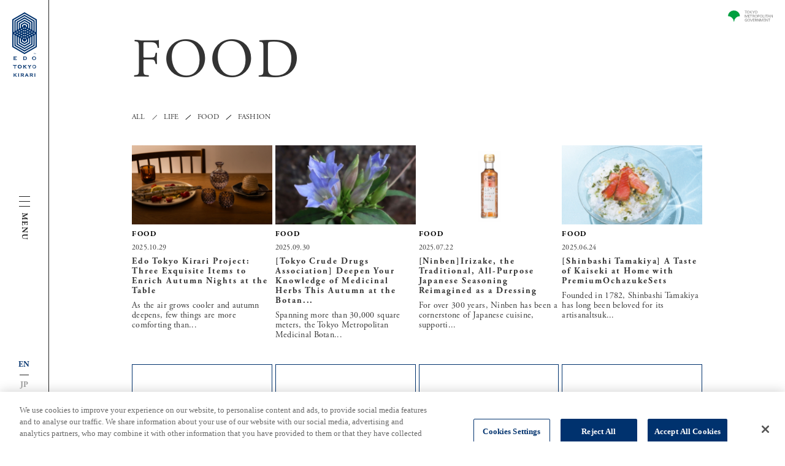

--- FILE ---
content_type: text/html; charset=UTF-8
request_url: https://en.edotokyokirari.jp/news/food/
body_size: 10795
content:
<!doctype html>
<html lang="en" dir="ltr" class="touch">
<head>
  <!-- Google Tag Manager -->
<script>(function(w,d,s,l,i){w[l]=w[l]||[];w[l].push({'gtm.start':
new Date().getTime(),event:'gtm.js'});var f=d.getElementsByTagName(s)[0],
j=d.createElement(s),dl=l!='dataLayer'?'&l='+l:'';j.async=true;j.src=
'https://www.googletagmanager.com/gtm.js?id='+i+dl;f.parentNode.insertBefore(j,f);
})(window,document,'script','dataLayer','GTM-T9GLL99');</script>
<!-- End Google Tag Manager -->  <meta charset="UTF-8">
  <meta http-equiv="X-UA-Compatible" content="IE=edge,chrome=1">
  <meta name="viewport" content="width=device-width, initial-scale=1,viewport-fit=cover">
  <link rel="stylesheet" href="https://use.typekit.net/wvn6uvx.css"><title>FOOD | EDO TOKYO KIRARI PROJECT</title>
<meta name='robots' content='max-image-preview:large' />
<style id='global-styles-inline-css' type='text/css'>
body{--wp--preset--color--black: #000000;--wp--preset--color--cyan-bluish-gray: #abb8c3;--wp--preset--color--white: #ffffff;--wp--preset--color--pale-pink: #f78da7;--wp--preset--color--vivid-red: #cf2e2e;--wp--preset--color--luminous-vivid-orange: #ff6900;--wp--preset--color--luminous-vivid-amber: #fcb900;--wp--preset--color--light-green-cyan: #7bdcb5;--wp--preset--color--vivid-green-cyan: #00d084;--wp--preset--color--pale-cyan-blue: #8ed1fc;--wp--preset--color--vivid-cyan-blue: #0693e3;--wp--preset--color--vivid-purple: #9b51e0;--wp--preset--gradient--vivid-cyan-blue-to-vivid-purple: linear-gradient(135deg,rgba(6,147,227,1) 0%,rgb(155,81,224) 100%);--wp--preset--gradient--light-green-cyan-to-vivid-green-cyan: linear-gradient(135deg,rgb(122,220,180) 0%,rgb(0,208,130) 100%);--wp--preset--gradient--luminous-vivid-amber-to-luminous-vivid-orange: linear-gradient(135deg,rgba(252,185,0,1) 0%,rgba(255,105,0,1) 100%);--wp--preset--gradient--luminous-vivid-orange-to-vivid-red: linear-gradient(135deg,rgba(255,105,0,1) 0%,rgb(207,46,46) 100%);--wp--preset--gradient--very-light-gray-to-cyan-bluish-gray: linear-gradient(135deg,rgb(238,238,238) 0%,rgb(169,184,195) 100%);--wp--preset--gradient--cool-to-warm-spectrum: linear-gradient(135deg,rgb(74,234,220) 0%,rgb(151,120,209) 20%,rgb(207,42,186) 40%,rgb(238,44,130) 60%,rgb(251,105,98) 80%,rgb(254,248,76) 100%);--wp--preset--gradient--blush-light-purple: linear-gradient(135deg,rgb(255,206,236) 0%,rgb(152,150,240) 100%);--wp--preset--gradient--blush-bordeaux: linear-gradient(135deg,rgb(254,205,165) 0%,rgb(254,45,45) 50%,rgb(107,0,62) 100%);--wp--preset--gradient--luminous-dusk: linear-gradient(135deg,rgb(255,203,112) 0%,rgb(199,81,192) 50%,rgb(65,88,208) 100%);--wp--preset--gradient--pale-ocean: linear-gradient(135deg,rgb(255,245,203) 0%,rgb(182,227,212) 50%,rgb(51,167,181) 100%);--wp--preset--gradient--electric-grass: linear-gradient(135deg,rgb(202,248,128) 0%,rgb(113,206,126) 100%);--wp--preset--gradient--midnight: linear-gradient(135deg,rgb(2,3,129) 0%,rgb(40,116,252) 100%);--wp--preset--duotone--dark-grayscale: url('#wp-duotone-dark-grayscale');--wp--preset--duotone--grayscale: url('#wp-duotone-grayscale');--wp--preset--duotone--purple-yellow: url('#wp-duotone-purple-yellow');--wp--preset--duotone--blue-red: url('#wp-duotone-blue-red');--wp--preset--duotone--midnight: url('#wp-duotone-midnight');--wp--preset--duotone--magenta-yellow: url('#wp-duotone-magenta-yellow');--wp--preset--duotone--purple-green: url('#wp-duotone-purple-green');--wp--preset--duotone--blue-orange: url('#wp-duotone-blue-orange');--wp--preset--font-size--small: 13px;--wp--preset--font-size--medium: 20px;--wp--preset--font-size--large: 36px;--wp--preset--font-size--x-large: 42px;--wp--preset--spacing--20: 0.44rem;--wp--preset--spacing--30: 0.67rem;--wp--preset--spacing--40: 1rem;--wp--preset--spacing--50: 1.5rem;--wp--preset--spacing--60: 2.25rem;--wp--preset--spacing--70: 3.38rem;--wp--preset--spacing--80: 5.06rem;--wp--preset--shadow--natural: 6px 6px 9px rgba(0, 0, 0, 0.2);--wp--preset--shadow--deep: 12px 12px 50px rgba(0, 0, 0, 0.4);--wp--preset--shadow--sharp: 6px 6px 0px rgba(0, 0, 0, 0.2);--wp--preset--shadow--outlined: 6px 6px 0px -3px rgba(255, 255, 255, 1), 6px 6px rgba(0, 0, 0, 1);--wp--preset--shadow--crisp: 6px 6px 0px rgba(0, 0, 0, 1);}:where(.is-layout-flex){gap: 0.5em;}body .is-layout-flow > .alignleft{float: left;margin-inline-start: 0;margin-inline-end: 2em;}body .is-layout-flow > .alignright{float: right;margin-inline-start: 2em;margin-inline-end: 0;}body .is-layout-flow > .aligncenter{margin-left: auto !important;margin-right: auto !important;}body .is-layout-constrained > .alignleft{float: left;margin-inline-start: 0;margin-inline-end: 2em;}body .is-layout-constrained > .alignright{float: right;margin-inline-start: 2em;margin-inline-end: 0;}body .is-layout-constrained > .aligncenter{margin-left: auto !important;margin-right: auto !important;}body .is-layout-constrained > :where(:not(.alignleft):not(.alignright):not(.alignfull)){max-width: var(--wp--style--global--content-size);margin-left: auto !important;margin-right: auto !important;}body .is-layout-constrained > .alignwide{max-width: var(--wp--style--global--wide-size);}body .is-layout-flex{display: flex;}body .is-layout-flex{flex-wrap: wrap;align-items: center;}body .is-layout-flex > *{margin: 0;}:where(.wp-block-columns.is-layout-flex){gap: 2em;}.has-black-color{color: var(--wp--preset--color--black) !important;}.has-cyan-bluish-gray-color{color: var(--wp--preset--color--cyan-bluish-gray) !important;}.has-white-color{color: var(--wp--preset--color--white) !important;}.has-pale-pink-color{color: var(--wp--preset--color--pale-pink) !important;}.has-vivid-red-color{color: var(--wp--preset--color--vivid-red) !important;}.has-luminous-vivid-orange-color{color: var(--wp--preset--color--luminous-vivid-orange) !important;}.has-luminous-vivid-amber-color{color: var(--wp--preset--color--luminous-vivid-amber) !important;}.has-light-green-cyan-color{color: var(--wp--preset--color--light-green-cyan) !important;}.has-vivid-green-cyan-color{color: var(--wp--preset--color--vivid-green-cyan) !important;}.has-pale-cyan-blue-color{color: var(--wp--preset--color--pale-cyan-blue) !important;}.has-vivid-cyan-blue-color{color: var(--wp--preset--color--vivid-cyan-blue) !important;}.has-vivid-purple-color{color: var(--wp--preset--color--vivid-purple) !important;}.has-black-background-color{background-color: var(--wp--preset--color--black) !important;}.has-cyan-bluish-gray-background-color{background-color: var(--wp--preset--color--cyan-bluish-gray) !important;}.has-white-background-color{background-color: var(--wp--preset--color--white) !important;}.has-pale-pink-background-color{background-color: var(--wp--preset--color--pale-pink) !important;}.has-vivid-red-background-color{background-color: var(--wp--preset--color--vivid-red) !important;}.has-luminous-vivid-orange-background-color{background-color: var(--wp--preset--color--luminous-vivid-orange) !important;}.has-luminous-vivid-amber-background-color{background-color: var(--wp--preset--color--luminous-vivid-amber) !important;}.has-light-green-cyan-background-color{background-color: var(--wp--preset--color--light-green-cyan) !important;}.has-vivid-green-cyan-background-color{background-color: var(--wp--preset--color--vivid-green-cyan) !important;}.has-pale-cyan-blue-background-color{background-color: var(--wp--preset--color--pale-cyan-blue) !important;}.has-vivid-cyan-blue-background-color{background-color: var(--wp--preset--color--vivid-cyan-blue) !important;}.has-vivid-purple-background-color{background-color: var(--wp--preset--color--vivid-purple) !important;}.has-black-border-color{border-color: var(--wp--preset--color--black) !important;}.has-cyan-bluish-gray-border-color{border-color: var(--wp--preset--color--cyan-bluish-gray) !important;}.has-white-border-color{border-color: var(--wp--preset--color--white) !important;}.has-pale-pink-border-color{border-color: var(--wp--preset--color--pale-pink) !important;}.has-vivid-red-border-color{border-color: var(--wp--preset--color--vivid-red) !important;}.has-luminous-vivid-orange-border-color{border-color: var(--wp--preset--color--luminous-vivid-orange) !important;}.has-luminous-vivid-amber-border-color{border-color: var(--wp--preset--color--luminous-vivid-amber) !important;}.has-light-green-cyan-border-color{border-color: var(--wp--preset--color--light-green-cyan) !important;}.has-vivid-green-cyan-border-color{border-color: var(--wp--preset--color--vivid-green-cyan) !important;}.has-pale-cyan-blue-border-color{border-color: var(--wp--preset--color--pale-cyan-blue) !important;}.has-vivid-cyan-blue-border-color{border-color: var(--wp--preset--color--vivid-cyan-blue) !important;}.has-vivid-purple-border-color{border-color: var(--wp--preset--color--vivid-purple) !important;}.has-vivid-cyan-blue-to-vivid-purple-gradient-background{background: var(--wp--preset--gradient--vivid-cyan-blue-to-vivid-purple) !important;}.has-light-green-cyan-to-vivid-green-cyan-gradient-background{background: var(--wp--preset--gradient--light-green-cyan-to-vivid-green-cyan) !important;}.has-luminous-vivid-amber-to-luminous-vivid-orange-gradient-background{background: var(--wp--preset--gradient--luminous-vivid-amber-to-luminous-vivid-orange) !important;}.has-luminous-vivid-orange-to-vivid-red-gradient-background{background: var(--wp--preset--gradient--luminous-vivid-orange-to-vivid-red) !important;}.has-very-light-gray-to-cyan-bluish-gray-gradient-background{background: var(--wp--preset--gradient--very-light-gray-to-cyan-bluish-gray) !important;}.has-cool-to-warm-spectrum-gradient-background{background: var(--wp--preset--gradient--cool-to-warm-spectrum) !important;}.has-blush-light-purple-gradient-background{background: var(--wp--preset--gradient--blush-light-purple) !important;}.has-blush-bordeaux-gradient-background{background: var(--wp--preset--gradient--blush-bordeaux) !important;}.has-luminous-dusk-gradient-background{background: var(--wp--preset--gradient--luminous-dusk) !important;}.has-pale-ocean-gradient-background{background: var(--wp--preset--gradient--pale-ocean) !important;}.has-electric-grass-gradient-background{background: var(--wp--preset--gradient--electric-grass) !important;}.has-midnight-gradient-background{background: var(--wp--preset--gradient--midnight) !important;}.has-small-font-size{font-size: var(--wp--preset--font-size--small) !important;}.has-medium-font-size{font-size: var(--wp--preset--font-size--medium) !important;}.has-large-font-size{font-size: var(--wp--preset--font-size--large) !important;}.has-x-large-font-size{font-size: var(--wp--preset--font-size--x-large) !important;}
.wp-block-navigation a:where(:not(.wp-element-button)){color: inherit;}
:where(.wp-block-columns.is-layout-flex){gap: 2em;}
.wp-block-pullquote{font-size: 1.5em;line-height: 1.6;}
</style>
<link rel='stylesheet'  href='https://en.edotokyokirari.jp/assets/css/style.css'  media='all'>
<link rel='stylesheet'  href='https://en.edotokyokirari.jp/wp-content/themes/kirari/assets/css/extra.css?date=202512241112'  media='all'>
<script  src='https://en.edotokyokirari.jp/wp-includes/js/jquery/jquery.min.js' id='jquery-core-js'></script>
<script  src='https://en.edotokyokirari.jp/wp-includes/js/jquery/jquery-migrate.min.js' id='jquery-migrate-js'></script>
<script type='text/javascript' id='ajax_script-js-extra'>
/* <![CDATA[ */
var loadmoreParams = {"ajaxurl":"https:\/\/en.edotokyokirari.jp\/wp-admin\/admin-ajax.php","posts":"{\"news-cat\":\"food\",\"error\":\"\",\"m\":\"\",\"p\":0,\"post_parent\":\"\",\"subpost\":\"\",\"subpost_id\":\"\",\"attachment\":\"\",\"attachment_id\":0,\"name\":\"\",\"pagename\":\"\",\"page_id\":0,\"second\":\"\",\"minute\":\"\",\"hour\":\"\",\"day\":0,\"monthnum\":0,\"year\":0,\"w\":0,\"category_name\":\"\",\"tag\":\"\",\"cat\":\"\",\"tag_id\":\"\",\"author\":\"\",\"author_name\":\"\",\"feed\":\"\",\"tb\":\"\",\"paged\":0,\"meta_key\":\"\",\"meta_value\":\"\",\"preview\":\"\",\"s\":\"\",\"sentence\":\"\",\"title\":\"\",\"fields\":\"\",\"menu_order\":\"\",\"embed\":\"\",\"category__in\":[],\"category__not_in\":[],\"category__and\":[],\"post__in\":[],\"post__not_in\":[],\"post_name__in\":[],\"tag__in\":[],\"tag__not_in\":[],\"tag__and\":[],\"tag_slug__in\":[],\"tag_slug__and\":[],\"post_parent__in\":[],\"post_parent__not_in\":[],\"author__in\":[],\"author__not_in\":[],\"search_columns\":[],\"ignore_sticky_posts\":false,\"suppress_filters\":false,\"cache_results\":true,\"update_post_term_cache\":true,\"update_menu_item_cache\":false,\"lazy_load_term_meta\":true,\"update_post_meta_cache\":true,\"post_type\":\"\",\"posts_per_page\":8,\"nopaging\":false,\"comments_per_page\":\"50\",\"no_found_rows\":false,\"taxonomy\":\"news-cat\",\"term\":\"food\",\"order\":\"DESC\"}","current_page":"1","max_page":"5"};
/* ]]> */
</script>
<script  src='https://en.edotokyokirari.jp/wp-content/themes/kirari/loadmore-ajax.js' id='ajax_script-js'></script>
<link rel="manifest" href="/assets/manifest/manifest.json">
<link rel="shortcut icon" type="image/x-icon" href="/assets/manifest/favicon.ico">
<meta name="description" content="">
<meta property="og:type" content="website">
<meta property="og:site_name" content="EDO TOKYO KIRARI PROJECT">
<meta property="og:title" content="FOOD | EDO TOKYO KIRARI PROJECT">
<meta property="og:description" content="">
<meta property="og:image" content="https://en.edotokyokirari.jp/assets/img/ogp.jpg">
<meta name="twitter:card" content="summary_large_image">
<meta name="twitter:title" content="FOOD | EDO TOKYO KIRARI PROJECT">
<meta name="twitter:description" content="">
<meta property="og:url" href="https://en.edotokyokirari.jp">
<link rel="canonical" href="https://en.edotokyokirari.jp">
</head>

<body class="news" id="NEWS" style="">

  <div class="wrap">

    <header class="header">
  <div class="header--links">
        <div class="header--sitelogo sp_only">
      <a href="https://en.edotokyokirari.jp/">
        <img src="/assets/img/common/kirari_logo.svg" alt="EDO TOKYO KIRARI">      </a>
    </div>
    <div class="header--tokyologo">
      <a href="http://www.metro.tokyo.jp/english/index.html" target="_blank">
        <img src="/assets/img/common/tokyo.svg" alt="TOKYO METROPOLITAN GOVERNMENT">      </a>
    </div>
  </div>
</header><div class="menu">
  <div class="menu--inner">
    <div class="menu--logo">
      <a href="https://en.edotokyokirari.jp/">
        <svg xmlns="http://www.w3.org/2000/svg" width="40" height="104.851" viewBox="0 0 40 104.851">
          <g id="ロゴB" transform="translate(20 52.425)">
            <g id="グループ化_1" data-name="グループ化 1" transform="translate(-20 -52.425)">
              <path id="パス_1" data-name="パス 1" d="M46.4,198.773v.075h3.657a2.725,2.725,0,1,0,0-5.448H46.4v.075l.746.336v4.664Zm1.94-4.478h1.493c1.493,0,1.828.821,1.828,1.828s-.336,1.828-1.828,1.828H48.34Z" transform="translate(-29.087 -121.236)" fill="#00326d" />
              <path id="パス_2" data-name="パス 2" d="M89.684,192.9c-2.463,0-3.284,1.642-3.284,2.91s.821,2.91,3.284,2.91,3.284-1.642,3.284-2.91-.821-2.91-3.284-2.91m0,4.925a1.978,1.978,0,1,1,1.447-.552,1.978,1.978,0,0,1-1.447.552" transform="translate(-54.161 -120.922)" fill="#00326d" />
              <path id="パス_3" data-name="パス 3" d="M3.9,197.77v.075H9.422l.261.634h.075v-2.164H9.684l-.261.634H5.84v-1.493H8.116l.261.672h.075v-2.164H8.378l-.261.634H5.84V193.33H9.31l.261.634h.075V191.8H9.572l-.261.634H3.9v.075l.746.3v4.664Z" transform="translate(-2.445 -120.233)" fill="#00326d" />
              <path id="パス_4" data-name="パス 4" d="M30.518,232.673a2.867,2.867,0,0,0-3.209-2.873,2.891,2.891,0,1,0,0,5.746,2.867,2.867,0,0,0,3.209-2.873m-3.209,1.94a1.94,1.94,0,1,1,1.94-1.94,1.94,1.94,0,0,1-1.94,1.94" transform="translate(-15.107 -144.054)" fill="#00326d" />
              <path id="パス_5" data-name="パス 5" d="M5.825,230.193v4.067l-.746.3v.075H7.728v-.075l-.746-.3v-4.067H9.109l.261.634h.075V228.7H9.37l-.261.634H3.7l-.261-.634H3.4v2.127h.037l.261-.634Z" transform="translate(-2.131 -143.364)" fill="#00326d" />
              <path id="パス_6" data-name="パス 6" d="M89.909,229.8a2.891,2.891,0,1,0,3.209,2.873,2.867,2.867,0,0,0-3.209-2.873m0,4.813a1.94,1.94,0,1,1,1.42-.541,1.94,1.94,0,0,1-1.42.541" transform="translate(-54.349 -144.054)" fill="#00326d" />
              <path id="パス_7" data-name="パス 7" d="M69.361,230.4H66.6v.075l.784.3,1.9,2.724v1.828l-.709.3v.075H71.19v-.075l-.709-.3V233.5l1.9-2.724.784-.3V230.4H70.443v.075l.634.3-1.194,1.754-1.157-1.754.634-.3Z" transform="translate(-41.749 -144.43)" fill="#00326d" />
              <path id="パス_8" data-name="パス 8" d="M48.266,233.87l.821-.672,1.679,2.127-.634.3v.075h2.948v-.075l-.858-.3-2.276-2.8,2.164-1.754.858-.336V230.4h-3.1v.037l.672.336-2.276,1.9v-1.9l.709-.336V230.4H46.4v.037l.709.336v4.552l-.709.3v.075h2.575v-.075l-.709-.3Z" transform="translate(-29.087 -144.43)" fill="#00326d" />
              <path id="パス_9" data-name="パス 9" d="M24.2,267.075l.709.3v4.44l-.709.336v.075h2.575v-.075l-.709-.336v-4.44l.709-.3V267H24.2Z" transform="translate(-15.17 -167.373)" fill="#00326d" />
              <path id="パス_10" data-name="パス 10" d="M95.2,267.075l.709.3v4.44l-.709.336v.075h2.612v-.075l-.709-.336v-4.44l.709-.3V267H95.2Z" transform="translate(-59.678 -167.373)" fill="#00326d" />
              <path id="パス_11" data-name="パス 11" d="M7.47,269.09,9.6,267.373l.858-.3V267H7.433v.075l.672.3-2.276,1.866v-1.866l.746-.3V267H4v.075l.709.3v4.44L4,272.149v.075H6.575v-.075l-.746-.336V270.4l.821-.634,1.679,2.052-.672.336v.075h2.91v-.075l-.821-.336Z" transform="translate(-2.507 -167.373)" fill="#00326d" />
              <path id="パス_12" data-name="パス 12" d="M57.916,267.373l.634-.3V267H55.939v.075l.634.3-2.127,4.478-.746.3v.075h2.5v-.075l-.672-.3.448-.933H58.4l.448.933-.672.3v.075H60.9v-.075l-.746-.3Zm-1.53,2.724.821-1.791.821,1.791Z" transform="translate(-33.663 -167.373)" fill="#00326d" />
              <path id="パス_13" data-name="パス 13" d="M39.591,270.06c1.157-.112,1.6-.672,1.6-1.53S40.822,267,39.143,267H35.3v.075l.709.3v4.478l-.709.3v.075h2.575v-.075l-.709-.3V270.1h1.082l1.381,1.754-.634.3v.075h2.873v-.075l-.821-.3Zm-2.425-2.2h1.754c.746,0,1.119.112,1.119.709s-.373.672-1.119.672H37.166Z" transform="translate(-22.128 -167.373)" fill="#00326d" />
              <path id="パス_14" data-name="パス 14" d="M79.191,270.06c1.157-.112,1.6-.672,1.6-1.53S80.422,267,78.743,267H74.9v.075l.709.3v4.478l-.709.3v.075h2.575v-.075l-.709-.3V270.1h1.082l1.381,1.754-.634.3v.075h2.873v-.075l-.821-.3Zm-2.425-2.2h1.754c.746,0,1.119.112,1.119.709s-.373.672-1.119.672H76.766Z" transform="translate(-46.952 -167.373)" fill="#00326d" />
              <path id="パス_15" data-name="パス 15" d="M20,0,0,11.567V56.642L20,68.209,40,56.642V11.567ZM38.022,55.485,20,65.9,2.015,55.485V35.821l1.493.858V54.59l16.53,9.552,16.53-9.552V36.679l1.493-.858ZM12.5,41.9l1.493.858v5.784L20,52.015l6.007-3.47V42.761L27.5,41.9v7.5L20,53.731,12.5,49.4ZM11.493,39.03,10,38.172l1.493-.858,1.493.858Zm7.015-9.851L20,30.037l1.493-.858,1.493.858-1.493.858L20,30.037l-1.493.858-1.493-.858Zm-1.493-3.172,1.493-.858L20,26.007l1.493-.858,1.493.858-1.493.858L20,26.007l-1.493.858Zm1.493,7.239L20,34.1l1.493-.858,1.493.858-1.493.858L20,34.1l-1.493.858L17.015,34.1Zm0,4.03L20,38.134l1.493-.858,1.493.858-1.493.858L20,38.134l-1.493.858-1.493-.858ZM23.022,42.2l-1.493.858L20.037,42.2l-1.493.858L17.052,42.2l1.493-.858,1.493.858,1.493-.858ZM17.5,44.813V46.53L20,47.985l2.5-1.455V44.776l1.493-.858v3.47L20,49.7l-3.993-2.313v-3.47Zm6.007-4.664L25,39.291l1.493.858L25,41.007ZM25,36.978l-1.493-.858L25,35.261l1.493.858Zm0-4.03-1.493-.858L25,31.231l1.493.858Zm0-4.03-1.493-.858L25,27.2l1.493.858Zm-.97-4.664L22.537,23.4V21.679l-2.5-1.455-2.5,1.455V23.4l-1.493.858V20.821l3.993-2.313,3.993,2.313Zm-7.5,3.769-1.493.858-1.493-.858,1.493-.858Zm-1.493,3.172,1.493.858-1.493.858-1.493-.858Zm0,4.03,1.493.858-1.493.858-1.493-.858Zm0,4.03,1.493.858-1.493.858-1.493-.858ZM27.052,38.1l1.493-.858,1.493.858-1.493.858Zm1.493-3.172-1.493-.858,1.493-.858,1.493.858Zm0-4.03-1.493-.858,1.493-.858,1.493.858Zm-1.007-4.59-1.493-.858V19.664L20,16.194l-5.97,3.47V25.41l-1.493.858v-7.5L20,14.44l7.537,4.328ZM13.022,30.037,11.53,30.9l-1.493-.858,1.493-.858ZM11.53,33.209l1.493.858-1.493.858-1.493-.858Zm-1.007,7.5v9.813l9.515,5.485,9.515-5.485V40.746l1.493-.858V51.455L20.037,57.8,9.03,51.455V39.888Zm20-4.59,1.493-.858,1.493.858-1.493.858Zm1.493-3.172-1.493-.858,1.493-.858,1.493.858Zm-.97-4.627-1.493-.858V17.612L20,12.127l-9.478,5.485v9.851l-1.493.858V16.754L20.037,10.41l11.007,6.343ZM9.515,32.09l-1.493.858L6.53,32.09l1.493-.858ZM8.022,35.261l1.493.858-1.493.858L6.53,36.119Zm-1.007,3.47V52.612l13.022,7.5,13.022-7.5V38.731l1.493-.858v15.6L20,61.828,5.522,53.47V37.836ZM34.03,34.1l1.493-.858,1.493.858-1.493.858Zm.485-3.769-1.493-.858V15.6L20,8.1,7.015,15.6V29.478l-1.493.858v-15.6L20,6.343l14.515,8.4ZM6.007,34.1l-1.493.858L2.985,34.1l1.493-.858Zm32.015-1.716L36.53,31.53V13.619L20,4.03,3.507,13.582v17.91l-1.493.858V12.724L20,2.313l18.022,10.41Z" fill="#00326d" />
              <path id="パス_16" data-name="パス 16" d="M94.322,178.749H93.8V178.6h1.306v.149h-.522v1.418h-.261Z" transform="translate(-58.8 -111.958)" fill="#00326d" />
              <path id="パス_17" data-name="パス 17" d="M98,178.6h.3l.373.821.149.336h0l.112-.336.373-.821h.3v1.567h-.224v-.858c0-.149.037-.336.037-.448h0l-.149.373-.373.821h-.149l-.373-.821-.149-.373h0c0,.149.037.336.037.448v.858H98Z" transform="translate(-61.433 -111.958)" fill="#00326d" />
            </g>
          </g>
        </svg>

      </a>
    </div>
    <a class="menu--btn" href="#">
      <div class="menu--btn--bar">
        <span></span>
        <span></span>
        <span></span>
      </div>
      <div class="menu--btn--p">
        <div class="menu--btn--p--inner">
          <p class="open">MENU</p>
          <p class="close">CLOSE</p>
        </div>
      </div>
    </a>
    <div class="menu--lang">
      
    <a href="https://en.edotokyokirari.jp" class="current">EN</a>
    <a href="https://edotokyokirari.jp" class="">JP</a>
    <a href="https://fr.edotokyokirari.jp" class="">FR</a>
    <a href="https://cn.edotokyokirari.jp" class="">CN</a>
      </div>
  </div>
</div>
    <main><div class="news--contents">
  <div class="news--contents--inner">
    <h1>FOOD</h1>    <div class="news--contents--tags c-tags">
      <div class="news--contents--tags--inner c-tags--inner">
        <a href="https://en.edotokyokirari.jp/news/">ALL</a>
        <a href="https://en.edotokyokirari.jp/news/life/">LIFE</a>
        <a href="https://en.edotokyokirari.jp/news/food/">FOOD</a>
        <a href="https://en.edotokyokirari.jp/news/fashion/">FASHION</a>
      </div>
    </div>
    <div id="postList" class="news--content">
      
<article class="news--article postList-item">
  <a href="https://en.edotokyokirari.jp/news/food/kirariselect-4/">
    <div class="news--article--photo lazy">
      <img data-src="https://en.edotokyokirari.jp/wp-content/uploads/20251028105130/1f85726abca700264ed16726d0b8bd57-460x260.jpg" alt="">    </div>
    <div class="news--article--date">2025.10.29</div>
    <h2 class="news--article--title">
      Edo Tokyo Kirari Project: Three Exquisite Items to Enrich Autumn Nights at the Table    </h2>
    <div class="news--article--p">
      As the air grows cooler and autumn deepens, few things are more comforting than...    </div>
  </a>
	<a href="https://en.edotokyokirari.jp/news/food/" class="news--article--tag">FOOD</a></article>
<article class="news--article postList-item">
  <a href="https://en.edotokyokirari.jp/news/food/tokyo-shoyaku-3/">
    <div class="news--article--photo lazy">
      <img data-src="https://en.edotokyokirari.jp/wp-content/uploads/20250925192554/049303349ec994de6c05a3bb202b5135-460x260.jpg" alt="">    </div>
    <div class="news--article--date">2025.09.30</div>
    <h2 class="news--article--title">
      [Tokyo Crude Drugs Association] Deepen Your Knowledge of Medicinal Herbs This Autumn at the Botan...    </h2>
    <div class="news--article--p">
      Spanning more than 30,000 square meters, the Tokyo Metropolitan Medicinal Botan...    </div>
  </a>
	<a href="https://en.edotokyokirari.jp/news/food/" class="news--article--tag">FOOD</a></article>
<article class="news--article postList-item">
  <a href="https://en.edotokyokirari.jp/news/food/ninben-4/">
    <div class="news--article--photo lazy">
      <img data-src="https://en.edotokyokirari.jp/wp-content/uploads/20250718111455/dcc0b80bafcb88ed437ec1012721e80c-460x260.png" alt="">    </div>
    <div class="news--article--date">2025.07.22</div>
    <h2 class="news--article--title">
      [Ninben]Irizake, the Traditional, All-Purpose Japanese Seasoning Reimagined as a Dressing    </h2>
    <div class="news--article--p">
      For over 300 years, Ninben has been a cornerstone of Japanese cuisine, supporti...    </div>
  </a>
	<a href="https://en.edotokyokirari.jp/news/food/" class="news--article--tag">FOOD</a></article>
<article class="news--article postList-item">
  <a href="https://en.edotokyokirari.jp/news/food/shinbashi-tamakiya/">
    <div class="news--article--photo lazy">
      <img data-src="https://en.edotokyokirari.jp/wp-content/uploads/20250613102457/21e111450d70ad761d186fa887e80f46-460x260.jpg" alt="">    </div>
    <div class="news--article--date">2025.06.24</div>
    <h2 class="news--article--title">
      [Shinbashi Tamakiya] A Taste of Kaiseki at Home with PremiumOchazukeSets    </h2>
    <div class="news--article--p">
      Founded in 1782, Shinbashi Tamakiya has long been beloved for its artisanaltsuk...    </div>
  </a>
	<a href="https://en.edotokyokirari.jp/news/food/" class="news--article--tag">FOOD</a></article>
<article class="news--article postList-item">
  <a href="https://en.edotokyokirari.jp/news/food/ameya-eitaro-10/">
    <div class="news--article--photo lazy">
      <img data-src="https://en.edotokyokirari.jp/wp-content/uploads/20250131123750/8215c383dd5ff8252fa2ead148738a78-460x260.jpg" alt="">    </div>
    <div class="news--article--date">2025.02.04</div>
    <h2 class="news--article--title">
      [Eitaro Sohonpo] Traditional Japanese Confectionery Gifts for Valentine’s Day    </h2>
    <div class="news--article--p">
      Eitaro Sohonpo, a historic confectionery shop beloved for its timeless flavors ...    </div>
  </a>
	<a href="https://en.edotokyokirari.jp/news/food/" class="news--article--tag">FOOD</a></article>
<article class="news--article postList-item">
  <a href="https://en.edotokyokirari.jp/news/food/food-tokyo-shoyaku-2/">
    <div class="news--article--photo lazy">
      <img data-src="https://en.edotokyokirari.jp/wp-content/uploads/20240909105340/fbbd8853696d5b0d157b39f1e1c946fc-460x260.jpg" alt="">    </div>
    <div class="news--article--date">2024.09.09</div>
    <h2 class="news--article--title">
      [Tokyo Crude Drugs Association] Talk Event on “Traditional Medicine and Self-Medication”    </h2>
    <div class="news--article--p">
      Yomeishu, Kyushin, Ryukakusan, Jintan—many traditional medicines passed down th...    </div>
  </a>
	<a href="https://en.edotokyokirari.jp/news/food/" class="news--article--tag">FOOD</a></article>
<article class="news--article postList-item">
  <a href="https://en.edotokyokirari.jp/news/food/sembikiya-sohonten-5/">
    <div class="news--article--photo lazy">
      <img data-src="https://en.edotokyokirari.jp/wp-content/uploads/20240725115009/a729dfac317ed114f10a365f849faa81-460x260.jpg" alt="">    </div>
    <div class="news--article--date">2024.07.29</div>
    <h2 class="news--article--title">
      [Nihombashi Sembikiya-Sohonten] Savor 190 Years of Fruitful Dedication with a Special Commemorati...    </h2>
    <div class="news--article--p">
      A limited-time menu commemorating the 190th anniversary has arrived at fruit sp...    </div>
  </a>
	<a href="https://en.edotokyokirari.jp/news/food/" class="news--article--tag">FOOD</a></article>
<article class="news--article postList-item">
  <a href="https://en.edotokyokirari.jp/news/food/tamakiya-1/">
    <div class="news--article--photo lazy">
      <img data-src="https://en.edotokyokirari.jp/wp-content/uploads/20240606174523/f03876d6e2daa506b570ee3e7519abf5-460x260.png" alt="">    </div>
    <div class="news--article--date">2024.06.27</div>
    <h2 class="news--article--title">
      [Shinbashi Tamakiya] Stay Cool and Healthy this Summer: Limited-Edition Kinzanji Miso    </h2>
    <div class="news--article--p">
      Founded in 1782, Shinbashi Tamakiya has long dedicated itself to the rich culin...    </div>
  </a>
	<a href="https://en.edotokyokirari.jp/news/food/" class="news--article--tag">FOOD</a></article>    </div>
    
      <div id="loadMore" class="column--morebtn" style="width: 100%;">
        <a href="javascript:void(0);" class="c-article--readmore hoverBtn">
          <p>VIEW MORE</p>
          <span><svg xmlns="http://www.w3.org/2000/svg" width="4.5" height="6.75" viewBox="0 0 4.5 6.75">
              <path id="パス_262" data-name="パス 262" d="M783.2,239.041v6.75l4.5-3.375Z" transform="translate(-783.199 -239.041)" fill="#222" />
            </svg>
          </span>
          <div class="c-article--readmore--bg">
            <div class="blue"></div>
            <div class="white"></div>
            <div class="blue2"></div>
          </div>
        </a>
      </div>
      </div>
</div>			
			</main>

						<div class="footer--location">
	      <div class="footer--location--inner"><a href="https://en.edotokyokirari.jp/">TOP</a><a href="/news/" class="current">NEWS</a></div>	    </div>
			
	    
<footer class="footer">
  <div class="footer--inner">
    <div class="footer--links">
      <a href="https://en.edotokyokirari.jp/policy/">
        <p>
          SITE POLICY
          <span><svg xmlns="http://www.w3.org/2000/svg" width="4.5" height="6.75" viewBox="0 0 4.5 6.75">
              <path id="パス_262" data-name="パス 262" d="M783.2,239.041v6.75l4.5-3.375Z" transform="translate(-783.199 -239.041)" fill="#222" />
            </svg>
          </span>
        </p>
      </a>
    </div>
    <div class="footer--info">
      <dl>
        <dt>Address</dt>
        <dd><a href="https://goo.gl/maps/TQbLdTkvvUz" target="_blank">2-8-1 Nishishinjuku, Shinjuku-ku, Tokyo Japan 163-8001</a></dd>
      </dl>
      <dl>
        <dt>Mail</dt>
        <dd><a href="mailto:S0290106@section.metro.tokyo.jp">S0290106(at)section.metro.tokyo.jp</a></dd>
      </dl>
      <dl>
        <dt>Department in charge</dt>
        <dd>Planning and Coordination Section, General Affairs Division,<br>Bureau of Industrial and Labor Affairs, Tokyo Metropolitan Government</dd>
      </dl>
    </div>
    <div class="footer--copy">(C) 2026 Tokyo Metropolitan Government.</div>
  </div>
  <div class="footer--sns">
    <div class="footer--sns--inner">
      <a href="https://www.instagram.com/edo_tokyo_kirari" class="instagram" target="_blank"><svg id="instagram" xmlns="http://www.w3.org/2000/svg" width="16" height="15.999" viewBox="0 0 16 15.999">
          <path id="パス_20" data-name="パス 20" d="M8,1.44c2.136,0,2.389.008,3.232.046a4.426,4.426,0,0,1,1.485.275,2.478,2.478,0,0,1,.92.6,2.478,2.478,0,0,1,.6.92,4.426,4.426,0,0,1,.275,1.485c.038.844.046,1.1.046,3.232s-.008,2.389-.046,3.232a4.426,4.426,0,0,1-.275,1.485,2.649,2.649,0,0,1-1.518,1.518,4.426,4.426,0,0,1-1.485.275c-.843.038-1.1.046-3.232.046s-2.389-.008-3.232-.046a4.426,4.426,0,0,1-1.485-.275,2.478,2.478,0,0,1-.92-.6,2.479,2.479,0,0,1-.6-.92,4.426,4.426,0,0,1-.275-1.485C1.449,10.388,1.44,10.135,1.44,8s.008-2.389.046-3.232a4.426,4.426,0,0,1,.275-1.485,2.478,2.478,0,0,1,.6-.92,2.478,2.478,0,0,1,.919-.6,4.426,4.426,0,0,1,1.486-.276C5.61,1.449,5.863,1.44,8,1.44M8,0C5.826,0,5.554.009,4.7.048A5.871,5.871,0,0,0,2.76.421a3.921,3.921,0,0,0-1.417.923A3.921,3.921,0,0,0,.42,2.759,5.871,5.871,0,0,0,.046,4.7C.009,5.554,0,5.826,0,8s.009,2.445.048,3.3a5.871,5.871,0,0,0,.373,1.942,3.921,3.921,0,0,0,.923,1.417,3.921,3.921,0,0,0,1.417.923,5.871,5.871,0,0,0,1.942.373C5.556,15.99,5.828,16,8,16s2.445-.009,3.3-.048a5.871,5.871,0,0,0,1.942-.373,4.09,4.09,0,0,0,2.339-2.339,5.871,5.871,0,0,0,.373-1.942c.039-.853.048-1.126.048-3.3s-.009-2.445-.048-3.3a5.871,5.871,0,0,0-.373-1.942,3.921,3.921,0,0,0-.923-1.417A3.921,3.921,0,0,0,13.239.42,5.871,5.871,0,0,0,11.3.046C10.444.009,10.171,0,8,0Z" transform="translate(0 0)" fill="currentColor" />
          <path id="パス_21" data-name="パス 21" d="M11.406,7.3a4.106,4.106,0,1,0,4.106,4.106A4.106,4.106,0,0,0,11.406,7.3Zm0,6.772a2.666,2.666,0,1,1,2.666-2.666A2.666,2.666,0,0,1,11.406,14.072Z" transform="translate(-3.407 -3.407)" fill="currentColor" />
          <circle id="楕円形_3" data-name="楕円形 3" cx="0.96" cy="0.96" r="0.96" transform="translate(11.309 2.769)" fill="currentColor" />
        </svg>
      </a>
      <a href="https://www.facebook.com/Edo-tokyo-kirari-638579083261624" class="facebook" target="_blank"><svg xmlns="http://www.w3.org/2000/svg" width="16" height="16" viewBox="0 0 16 16">
          <path id="facebook" d="M16,.881V15.116a.883.883,0,0,1-.885.884H11.04V9.8h2.08l.309-2.416H11.04V5.846c0-.7.192-1.173,1.195-1.173h1.28V2.513a16.32,16.32,0,0,0-1.861-.1A2.911,2.911,0,0,0,8.544,5.606V7.388H6.459V9.8H8.544V16H.885A.883.883,0,0,1,0,15.116V.881A.882.882,0,0,1,.885,0H15.115A.882.882,0,0,1,16,.881Z" fill="currentColor" />
        </svg>
      </a>
      <a href="https://www.youtube.com/playlist?list=PLxaxQKAutgtimEZDdRVvQMUBvUn01kDDj" class="youtube" target="_blank"><svg width="19" height="13" viewBox="0 0 19 13" fill="none" xmlns="http://www.w3.org/2000/svg">
          <path d="M17.9992 10.7092C17.7976 11.4621 17.2059 12.0539 16.453 12.2554C15.0881 12.6211 9.61873 12.6211 9.61873 12.6211C9.61873 12.6211 4.14933 12.6211 2.78594 12.2554C2.03298 12.0539 1.44126 11.4621 1.23971 10.7092C0.874023 9.34579 0.874023 6.49951 0.874023 6.49951C0.874023 6.49951 0.874023 3.65323 1.23971 2.28984C1.44126 1.53688 2.03298 0.945169 2.78594 0.743612C4.14933 0.37793 9.61873 0.37793 9.61873 0.37793C9.61873 0.37793 15.0881 0.37793 16.4515 0.743612C17.2045 0.945169 17.7962 1.53688 17.9978 2.28984C18.3634 3.65323 18.3634 6.49951 18.3634 6.49951C18.3634 6.49951 18.3634 9.34579 17.9978 10.7092H17.9992Z" fill="currentColor"/>
          <path d="M7.86963 3.87485L12.4147 6.49797L7.86963 9.12109V3.87485Z" fill="#00326D"/>
          </svg>
      </a>
    </div>
  </div>
</footer>
<div class="menu--contents">
  <div class="menu--contents--tansitions"></div>
  <div class="menu--contents--inner">
    <div class="menu--contents--logo">
      <a href="https://en.edotokyokirari.jp/">
        <img src="/assets/img/common/kirari_logo.svg" alt="EDO TOKYO KIRARI">      </a>
    </div>
    <div class="menu--contents--links">
      <a href="https://en.edotokyokirari.jp/" class="">HOME</a>
      <a href="https://en.edotokyokirari.jp/about" class="">ABOUT</a>
      <a href="https://en.edotokyokirari.jp/#brands" class="brands">BRANDS</a>
            <a href="https://en.edotokyokirari.jp/news" class="current">NEWS</a>
            <a href="https://en.edotokyokirari.jp/column" class="">COLUMN</a>
      <a href="https://en.edotokyokirari.jp/interview" class="">INTERVIEW</a>
              <a href="https://saas.actibookone.com/content/detail?param=eyJjb250ZW50TnVtIjo1ODMxNzR9&detailFlg=0&pNo=1" class="digital_book" target="_blank">DIGITAL BOOK<svg id="グループ化_299" data-name="グループ化 299" xmlns="http://www.w3.org/2000/svg" width="10" height="8" viewBox="0 0 10 8"><path id="パス_269" data-name="パス 269" d="M9,1V5H3V1H9m1-1H2V6h8Z" fill="currentColor"/><path id="パス_270" data-name="パス 270" d="M7,6V7H1V3H2V2H0V8H8V6Z" fill="currentColor"/></svg></a>
            <a href="https://en.edotokyokirari.jp/#exhibition" class="exhibition">EXHIBITION</a>
      <a href="https://www.store.kirari.metro.tokyo.lg.jp/" target="_blank">ONLINE SHOPPING</a>
    </div>
    <div class="sp_div">
      <div class="menu--contents--lang">
        
    <a href="https://en.edotokyokirari.jp" class="current">EN</a>
    <a href="https://edotokyokirari.jp" class="">JP</a>
    <a href="https://fr.edotokyokirari.jp" class="">FR</a>
    <a href="https://cn.edotokyokirari.jp" class="">CN</a>
        </div>
      <div class="menu--contents--sns">
        <a href="https://www.instagram.com/edo_tokyo_kirari" class="menu--contents--sns--insta" target="_blank">
          <svg id="instagram" xmlns="http://www.w3.org/2000/svg" width="16" height="15.999" viewBox="0 0 16 15.999">
            <path id="パス_20" data-name="パス 20" d="M8,1.44c2.136,0,2.389.008,3.232.046a4.426,4.426,0,0,1,1.485.275,2.478,2.478,0,0,1,.92.6,2.478,2.478,0,0,1,.6.92,4.426,4.426,0,0,1,.275,1.485c.038.844.046,1.1.046,3.232s-.008,2.389-.046,3.232a4.426,4.426,0,0,1-.275,1.485,2.649,2.649,0,0,1-1.518,1.518,4.426,4.426,0,0,1-1.485.275c-.843.038-1.1.046-3.232.046s-2.389-.008-3.232-.046a4.426,4.426,0,0,1-1.485-.275,2.478,2.478,0,0,1-.92-.6,2.479,2.479,0,0,1-.6-.92,4.426,4.426,0,0,1-.275-1.485C1.449,10.388,1.44,10.135,1.44,8s.008-2.389.046-3.232a4.426,4.426,0,0,1,.275-1.485,2.478,2.478,0,0,1,.6-.92,2.478,2.478,0,0,1,.919-.6,4.426,4.426,0,0,1,1.486-.276C5.61,1.449,5.863,1.44,8,1.44M8,0C5.826,0,5.554.009,4.7.048A5.871,5.871,0,0,0,2.76.421a3.921,3.921,0,0,0-1.417.923A3.921,3.921,0,0,0,.42,2.759,5.871,5.871,0,0,0,.046,4.7C.009,5.554,0,5.826,0,8s.009,2.445.048,3.3a5.871,5.871,0,0,0,.373,1.942,3.921,3.921,0,0,0,.923,1.417,3.921,3.921,0,0,0,1.417.923,5.871,5.871,0,0,0,1.942.373C5.556,15.99,5.828,16,8,16s2.445-.009,3.3-.048a5.871,5.871,0,0,0,1.942-.373,4.09,4.09,0,0,0,2.339-2.339,5.871,5.871,0,0,0,.373-1.942c.039-.853.048-1.126.048-3.3s-.009-2.445-.048-3.3a5.871,5.871,0,0,0-.373-1.942,3.921,3.921,0,0,0-.923-1.417A3.921,3.921,0,0,0,13.239.42,5.871,5.871,0,0,0,11.3.046C10.444.009,10.171,0,8,0Z" transform="translate(0 0)" fill="currentColor" />
            <path id="パス_21" data-name="パス 21" d="M11.406,7.3a4.106,4.106,0,1,0,4.106,4.106A4.106,4.106,0,0,0,11.406,7.3Zm0,6.772a2.666,2.666,0,1,1,2.666-2.666A2.666,2.666,0,0,1,11.406,14.072Z" transform="translate(-3.407 -3.407)" fill="currentColor" />
            <circle id="楕円形_3" data-name="楕円形 3" cx="0.96" cy="0.96" r="0.96" transform="translate(11.309 2.769)" fill="currentColor" />
          </svg>

        </a>
        <a href=https://www.facebook.com/Edo-tokyo-kirari-638579083261624"" class="menu--contents--sns--facebook" target="_blank">
          <svg xmlns="http://www.w3.org/2000/svg" width="16" height="16" viewBox="0 0 16 16">
            <path id="facebook" d="M16,.881V15.116a.883.883,0,0,1-.885.884H11.04V9.8h2.08l.309-2.416H11.04V5.846c0-.7.192-1.173,1.195-1.173h1.28V2.513a16.32,16.32,0,0,0-1.861-.1A2.911,2.911,0,0,0,8.544,5.606V7.388H6.459V9.8H8.544V16H.885A.883.883,0,0,1,0,15.116V.881A.882.882,0,0,1,.885,0H15.115A.882.882,0,0,1,16,.881Z" fill="currentColor" />
          </svg>

        </a>
        <a href="https://www.youtube.com/playlist?list=PLxaxQKAutgtimEZDdRVvQMUBvUn01kDDj" class="menu--contents--sns--youtube" target="_blank">
           <svg width="19" height="13" viewBox="0 0 19 13" fill="none" xmlns="http://www.w3.org/2000/svg">
          <path d="M17.9992 10.7092C17.7976 11.4621 17.2059 12.0539 16.453 12.2554C15.0881 12.6211 9.61873 12.6211 9.61873 12.6211C9.61873 12.6211 4.14933 12.6211 2.78594 12.2554C2.03298 12.0539 1.44126 11.4621 1.23971 10.7092C0.874023 9.34579 0.874023 6.49951 0.874023 6.49951C0.874023 6.49951 0.874023 3.65323 1.23971 2.28984C1.44126 1.53688 2.03298 0.945169 2.78594 0.743612C4.14933 0.37793 9.61873 0.37793 9.61873 0.37793C9.61873 0.37793 15.0881 0.37793 16.4515 0.743612C17.2045 0.945169 17.7962 1.53688 17.9978 2.28984C18.3634 3.65323 18.3634 6.49951 18.3634 6.49951C18.3634 6.49951 18.3634 9.34579 17.9978 10.7092H17.9992Z" fill="currentColor"/>
          <path d="M7.86963 3.87485L12.4147 6.49797L7.86963 9.12109V3.87485Z" fill="#CCCCCC"/>
          </svg>

        </a>
        <a href="https://www.store.kirari.metro.tokyo.lg.jp/" class="menu--contents--sns--shopping" target="_blank">
          <svg xmlns="http://www.w3.org/2000/svg" xmlns:xlink="http://www.w3.org/1999/xlink" width="16.001" height="16" viewBox="0 0 16.001 16">
            <defs>
              <clipPath id="clip-path">
                <rect id="長方形_236" data-name="長方形 236" width="16" height="13.989" transform="translate(0 0)" fill="currentColor"/>
              </clipPath>
            </defs>
            <g id="グループ_665" data-name="グループ 665" transform="translate(-353.999 -599)">
              <g id="グループ_660" data-name="グループ 660" transform="translate(353.999 599.779)" clip-path="url(#clip-path)">
                <path id="パス_2561" data-name="パス 2561" d="M16,1.635H3.609L3.181,0H0V1.09H2.385L4.521,9.259v1.669H4v1.09h.636v.336h0a.919.919,0,0,0-.352.727.87.87,0,1,0,1.739,0,.917.917,0,0,0-.353-.727h0v-.336h7.653v.336h0a.919.919,0,0,0-.352.727.87.87,0,1,0,1.738,0,.919.919,0,0,0-.352-.727h0v-.336h.408v-1.09H5.565V9.112L5.5,8.861,16,7.8Z" fill="currentColor"/>
              </g>
              <rect id="長方形_255" data-name="長方形 255" width="16" height="16" transform="translate(354 599)" fill="none"/>
            </g>
          </svg>
        </a>

        <a href="https://en.edotokyokirari.jp//search" class="menu--contents--sns--search">
          <svg xmlns="http://www.w3.org/2000/svg" width="16.338" height="16.338" viewBox="0 0 16.338 16.338">
            <defs>
              <style>
                .search1,
                .search2 {
                  fill: none;
                  stroke: #222;
                  stroke-width: 1.5px;
                }

                .search2 {
                  stroke-miterlimit: 10;
                }
              </style>
            </defs>
            <g id="グループ化_448" data-name="グループ化 448" transform="translate(-737.594 -1761.224)">
              <path id="パス_1512" data-name="パス 1512" class="search1" d="M4.332,4.333l3.9,3.9" transform="translate(745.173 1768.802)" />
              <circle id="楕円形_23" data-name="楕円形 23" class="search2" cx="6.506" cy="6.506" r="6.506" transform="translate(738.345 1761.974)" />
            </g>
          </svg>

        </a>
      </div>
      <div class="menu--contents--info">
        <dl>
          <dt>Address</dt>
          <dd><a href="https://goo.gl/maps/TQbLdTkvvUz" target="_blank">2-8-1 Nishishinjuku, Shinjuku-ku, Tokyo Japan 163-8001</a></dd>
        </dl>
        <dl>
          <dt>Mail</dt>
          <dd><a href="mailto:S0290106@section.metro.tokyo.jp">S0290106(at)section.metro.tokyo.jp</a></dd>
        </dl>
        <dl>
          <dt>Department in charge</dt>
          <dd>Planning and Coordination Section, General Affairs Division,<br>Bureau of Industrial and Labor Affairs, Tokyo Metropolitan Government</dd>
        </dl>
      </div>
    </div>
  </div>
</div>
		</div>
		<script  defer src='https://en.edotokyokirari.jp/assets/js/lib.js' id='lib-js'></script>
<script  defer src='https://en.edotokyokirari.jp/assets/js/app.js?date=202509191610' id='app-js'></script>
<script  src='https://en.edotokyokirari.jp/wp-content/themes/kirari/assets/js/extra.js?date=202509191610' id='extra-script-js'></script>

	</body>
</html>


--- FILE ---
content_type: text/css
request_url: https://en.edotokyokirari.jp/assets/css/style.css
body_size: 60085
content:
html, body, div, span, object, iframe,
h1, h2, h3, h4, h5, h6, p, blockquote, pre,
abbr, address, cite, code,
del, dfn, em, img, ins, kbd, q, samp,
small, strong, sub, sup, var,
b, i,
dl, dt, dd, ol, ul, li,
fieldset, form, label, legend,
table, caption, tbody, tfoot, thead, tr, th, td,
article, aside, canvas, details, figcaption, figure,
footer, header, hgroup, menu, nav, section, summary,
time, mark, audio, video {
  margin: 0;
  padding: 0;
  border: 0;
  outline: 0;
  font-size: 100%;
  vertical-align: baseline;
  background: transparent; }

body {
  line-height: 1; }

article, aside, details, figcaption, figure,
footer, header, hgroup, menu, nav, section {
  display: block; }

nav ul {
  list-style: none; }

blockquote, q {
  quotes: none; }

blockquote:before, blockquote:after,
q:before, q:after {
  content: '';
  content: none; }

a {
  margin: 0;
  padding: 0;
  font-size: 100%;
  vertical-align: baseline;
  background: transparent;
  display: block; }

/* change colours to suit your needs */
ins {
  background-color: #ff9;
  color: #000;
  text-decoration: none; }

/* change colours to suit your needs */
mark {
  background-color: #ff9;
  color: #000;
  font-style: italic;
  font-weight: bold; }

del {
  text-decoration: line-through; }

abbr[title], dfn[title] {
  border-bottom: 1px dotted;
  cursor: help; }

table {
  border-collapse: collapse;
  border-spacing: 0; }

/* change border colour to suit your needs */
hr {
  display: block;
  height: 1px;
  border: 0;
  border-top: 1px solid #cccccc;
  margin: 1em 0;
  padding: 0; }

input, select {
  vertical-align: middle; }

html, body {
  -webkit-text-size-adjust: 100%;
  -webkit-font-smoothing: antialiased;
  -webkit-font-feature-settings: "palt";
          font-feature-settings: "palt"; }

.mouse_div {
  width: 100%;
  height: 100%;
  pointer-events: none;
  z-index: 999;
  position: fixed;
  top: 0;
  left: 0; }
  .mouse_div canvas {
    width: 100%;
    height: 100%; }

html, body {
  font-size: 10px; }
  @media (max-width: 768px) {
    html, body {
      font-size: calc(0.53333vw + 8px); } }

.c--h2 {
  font-family: linotype-didot, serif;
  color: #00326D;
  letter-spacing: .24em;
  line-height: 1;
  font-weight: 400;
  font-size: 5rem;
  letter-spacing: .3em;
  position: relative;
  left: -0.36rem;
  margin-bottom: 5rem; }
  @media (max-width: 768px) {
    .c--h2 {
      font-size: 10.66667vw;
      letter-spacing: .24em; } }
  @media (max-width: 768px) {
    .c--h2 {
      margin-bottom: 3rem;
      line-height: 0.6; } }

.header {
  width: 100%;
  height: 55px; }
  @media (max-width: 768px) {
    .header {
      height: auto;
      margin-bottom: 5.33333vw; }
      .about .header {
        margin-bottom: 16vw; } }
  .header a {
    text-decoration: none;
    -webkit-transition: opacity 1s cubic-bezier(0.23, 1, 0.32, 1);
    transition: opacity 1s cubic-bezier(0.23, 1, 0.32, 1); }
    .header a:hover {
      opacity: .6; }
    @media (max-width: 768px) {
      .header a {
        display: inline; } }
  .header--links {
    height: 100%;
    display: -webkit-box;
    display: -ms-flexbox;
    display: flex;
    -webkit-box-pack: end;
        -ms-flex-pack: end;
            justify-content: flex-end;
    -webkit-box-align: center;
        -ms-flex-align: center;
            align-items: center;
    margin-right: 20px; }
    @media (max-width: 768px) {
      .header--links {
        -webkit-box-pack: start;
            -ms-flex-pack: start;
                justify-content: start;
        margin-right: 0;
        margin-left: 4vw;
        margin-top: 4vw; } }
  .header--sitelogo {
    height: 9.6vw; }
    .header--sitelogo img {
      height: 100%; }
  .header--location {
    margin-right: 40px;
    font-size: 0; }
    @media (max-width: 768px) {
      .header--location {
        display: none; } }
    .header--location a {
      font-family: mrs-eaves-xl-serif-narrow, serif;
      color: #222;
      letter-spacing: .02em;
      font-weight: 700;
      font-size: 1.2rem;
      position: relative;
      display: inline-block; }
      .header--location a::-moz-selection {
        background-color: rgba(0, 50, 109, 0.5);
        color: #fff; }
      .header--location a::selection {
        background-color: rgba(0, 50, 109, 0.5);
        color: #fff; }
      .header--location a.current {
        color: #00326D; }
    .header--location a + a {
      margin-left: 25px; }
      .header--location a + a::before {
        left: 0;
        content: '';
        position: absolute;
        top: 0;
        bottom: 0;
        height: 7.2px;
        width: 3.6px;
        margin: auto;
        margin-left: -10.7px;
        display: block;
        background: url(../img/common/header_arrow.svg);
        background-size: contain;
        background-repeat: no-repeat; }
  .header--tokyologo {
    width: 73px; }
    .header--tokyologo img {
      width: 100%; }
    @media (max-width: 768px) {
      .header--tokyologo {
        margin-left: 5.33333vw;
        width: 19.46667vw; }
        .header--tokyologo a {
          width: 100%; }
          .header--tokyologo a img {
            width: 100%; } }

.footer {
  background: #00326D;
  margin-left: 80px;
  position: relative; }
  .footer a {
    -webkit-transition: opacity 1s cubic-bezier(0.215, 0.61, 0.355, 1);
    transition: opacity 1s cubic-bezier(0.215, 0.61, 0.355, 1); }
    .footer a:hover {
      opacity: 0.6; }
  .footer--location {
    margin-left: 120px;
    font-size: 0;
    margin-bottom: 20px; }
    .footer--location--inner {
      display: -webkit-box;
      display: -ms-flexbox;
      display: flex; }
    .footer--location a {
      font-family: adobe-garamond-pro , serif;
      color: #333333;
      letter-spacing: .14em;
      line-height: 1;
      font-weight: 700;
      text-decoration: none;
      font-size: 1.2rem;
      letter-spacing: .02em; }
      .footer--location a.current {
        color: #00326D; }
    .footer--location a + a {
      margin-left: 25px;
      position: relative; }
      @media (max-width: 768px) {
        .footer--location a + a {
          margin-left: 6.66667vw; } }
      .footer--location a + a::before {
        left: 0;
        content: '';
        position: absolute;
        top: 0;
        bottom: 0;
        height: 7.2px;
        width: 3.6px;
        margin: auto;
        margin-left: -11px;
        display: block;
        background: url(../img/common/header_arrow.svg);
        background-size: contain;
        background-repeat: no-repeat; }
        @media (max-width: 768px) {
          .footer--location a + a::before {
            width: 0.96vw;
            height: 1.92vw;
            margin-left: -2.85333vw; } }
  .footer a {
    color: #fff;
    text-decoration: none; }
  .footer--inner {
    padding: 30px 100px; }
  .footer--links {
    margin-bottom: 20px; }
    .footer--links a {
      font-family: adobe-garamond-pro , serif;
      color: #fff;
      letter-spacing: .14em;
      line-height: 1;
      font-weight: 700;
      font-size: 1.3rem;
      letter-spacing: .1em;
      position: relative;
      display: block; }
      .footer--links a p {
        display: inline-block;
        position: relative;
        padding-right: 15px; }
      .footer--links a svg {
        position: absolute;
        top: 0;
        bottom: 0;
        right: 0;
        margin-top: auto;
        margin-bottom: auto; }
        .footer--links a svg path {
          fill: #fff; }
    .footer--links a + a {
      margin-top: 15px; }
  .footer--info {
    display: inline-block;
    padding-top: 20px;
    border-top: 1px solid #fff; }
    .footer--info dl {
      font-family: adobe-garamond-pro , serif;
      color: #fff;
      letter-spacing: .14em;
      line-height: 1;
      font-weight: 400;
      font-size: 1.3rem;
      letter-spacing: .02em;
      width: 100%;
      display: -webkit-box;
      display: -ms-flexbox;
      display: flex;
      -ms-flex-wrap: wrap;
          flex-wrap: wrap; }
      .footer--info dl dt {
        width: 70px; }
        .footer--info dl dt::after {
          content: ':'; }
      .footer--info dl dd {
        width: calc(100% - 70px); }
    .footer--info dl + dl {
      margin-top: 15px; }
  .footer--copy {
    margin-top: 20px;
    font-family: adobe-garamond-pro , serif;
    color: #fff;
    letter-spacing: .14em;
    line-height: 1;
    font-weight: 400;
    font-size: 1.2rem;
    letter-spacing: .04em; }
  .footer--sns {
    position: absolute;
    right: 20px;
    height: 100%;
    width: 16px;
    top: 0; }
    .footer--sns--inner {
      height: 100%;
      display: -webkit-box;
      display: -ms-flexbox;
      display: flex;
      -webkit-box-orient: vertical;
      -webkit-box-direction: normal;
          -ms-flex-flow: column;
              flex-flow: column;
      -webkit-box-align: center;
          -ms-flex-align: center;
              align-items: center;
      -webkit-box-pack: center;
          -ms-flex-pack: center;
              justify-content: center; }
      .footer--sns--inner .twitter #Logo_FIXED path {
        fill: #00326D; }
    .footer--sns a {
      display: block; }
    .footer--sns a + a {
      margin-top: 20px; }

@media (max-width: 768px) {
  .footer {
    margin-left: 0; }
    .footer--location {
      margin-left: 8vw;
      margin-bottom: 5.33333vw; }
    .footer--inner {
      padding: 8vw;
      padding-top: calc(16vw + 16px); }
    .footer--links {
      margin-bottom: 8vw; }
    .footer--info {
      padding-top: 8vw; }
      .footer--info dl {
        display: block; }
        .footer--info dl dd {
          width: 100%; }
      .footer--info dl + dl {
        margin-top: 5.33333vw; }
      .footer--info dt + dd {
        margin-top: 2.66667vw; }
    .footer--copy {
      margin-top: 5.33333vw; }
    .footer--sns {
      width: 100%;
      height: 16px;
      right: 0;
      left: 0;
      top: 8vw; }
      .footer--sns--inner {
        -webkit-box-orient: horizontal;
        -webkit-box-direction: normal;
            -ms-flex-flow: row;
                flex-flow: row;
        -webkit-box-pack: left;
            -ms-flex-pack: left;
                justify-content: left;
        margin-left: 8vw; }
      .footer--sns a {
        width: 4.26667vw;
        height: 4.26667vw; }
        .footer--sns a svg {
          width: 100%;
          height: auto; }
      .footer--sns a + a {
        margin-top: 0;
        margin-left: 6.66667vw; } }

.menu {
  width: 80px;
  height: 100vh;
  padding: 20px;
  -webkit-box-sizing: border-box;
          box-sizing: border-box;
  position: fixed;
  top: 0;
  left: 0;
  border-right: #222222 solid 1px;
  z-index: 99;
  background-color: #fff; }
  @media (max-width: 768px) {
    .menu {
      height: auto;
      width: auto;
      padding: calc((9.6vw - 1.3rem)/2 - 2px);
      border: #222222 solid 1px;
      top: 4vw;
      left: auto;
      right: 4vw; } }
  .top .menu {
    -webkit-transform: translateX(-100%);
            transform: translateX(-100%); }
    @media (max-width: 768px) {
      .top .menu {
        -webkit-transform: none;
                transform: none;
        border-color: rgba(34, 34, 34, 0); } }
  .menu--inner {
    display: -webkit-box;
    display: -ms-flexbox;
    display: flex;
    -webkit-box-orient: vertical;
    -webkit-box-direction: normal;
        -ms-flex-flow: column;
            flex-flow: column;
    -webkit-box-pack: justify;
        -ms-flex-pack: justify;
            justify-content: space-between;
    -webkit-box-align: center;
        -ms-flex-align: center;
            align-items: center;
    height: 100%; }
  .menu--logo {
    display: block;
    -webkit-transition: opacity 1s cubic-bezier(0.23, 1, 0.32, 1);
    transition: opacity 1s cubic-bezier(0.23, 1, 0.32, 1); }
    .menu--logo:hover {
      opacity: .6; }
    @media (max-width: 768px) {
      .menu--logo {
        display: none; } }
  .menu--btn {
    display: block;
    text-decoration: none; }
    @media (max-width: 768px) {
      .menu--btn {
        display: -webkit-box;
        display: -ms-flexbox;
        display: flex;
        -webkit-box-align: center;
            -ms-flex-align: center;
                align-items: center; } }
    .menu--btn--bar {
      width: 18px;
      height: 17px; }
      @media (max-width: 768px) {
        .menu--btn--bar {
          -webkit-box-ordinal-group: 3;
              -ms-flex-order: 2;
                  order: 2; } }
      .menu--btn--bar span {
        display: block;
        width: 100%;
        height: 1px;
        background: #222222;
        -webkit-transform-origin: right;
                transform-origin: right; }
        @media (max-width: 768px) {
          .top .menu--btn--bar span {
            -webkit-transform: scaleX(0);
                    transform: scaleX(0);
            -webkit-transform-origin: left;
                    transform-origin: left; } }
      .menu--btn--bar span + span {
        margin-top: 7px; }
    .menu--btn--p {
      position: relative;
      left: 2px;
      margin-top: 10px;
      font-size: 1.3rem;
      font-family: adobe-garamond-pro , serif;
      color: #222222;
      letter-spacing: .14em;
      line-height: 1;
      font-weight: 700;
      line-height: 1;
      letter-spacing: .1em;
      overflow: hidden;
      width: 1em; }
      @media (max-width: 768px) {
        .menu--btn--p {
          -webkit-box-ordinal-group: 2;
              -ms-flex-order: 1;
                  order: 1;
          width: auto;
          margin-top: 0;
          height: 1em;
          margin-right: 2.66667vw;
          left: 0; } }
      .menu--btn--p .open {
        opacity: 1; }
      .menu--btn--p .close {
        opacity: 0; }
      .menu--btn--p--inner {
        width: 2em;
        display: -webkit-box;
        display: -ms-flexbox;
        display: flex;
        -webkit-box-orient: horizontal;
        -webkit-box-direction: reverse;
            -ms-flex-direction: row-reverse;
                flex-direction: row-reverse;
        -webkit-transform: translateX(-1em);
                transform: translateX(-1em); }
        @media (max-width: 768px) {
          .menu--btn--p--inner {
            width: auto;
            display: block;
            height: 2em;
            -webkit-transform: none;
                    transform: none; }
            .top .menu--btn--p--inner {
              opacity: 0; } }
      .menu--btn--p p {
        -webkit-writing-mode: vertical-rl;
            -ms-writing-mode: tb-rl;
                writing-mode: vertical-rl;
        width: 1em;
        overflow: hidden; }
        @media (max-width: 768px) {
          .menu--btn--p p {
            -webkit-writing-mode: horizontal-tb;
                -ms-writing-mode: lr-tb;
                    writing-mode: horizontal-tb;
            width: auto; } }
        .menu--btn--p p span {
          display: inline-block; }
  .menu--lang {
    display: block; }
    @media (max-width: 768px) {
      .menu--lang {
        display: none; } }
    .menu--lang a {
      font-family: adobe-garamond-pro , serif;
      color: #999999;
      letter-spacing: .14em;
      line-height: 1;
      font-weight: 700;
      font-size: 1.3rem;
      -webkit-transition: color 1s cubic-bezier(0.23, 1, 0.32, 1);
      transition: color 1s cubic-bezier(0.23, 1, 0.32, 1);
      letter-spacing: .02em;
      display: block;
      text-decoration: none;
      text-align: center; }
      .menu--lang a.current {
        color: #00326D; }
      .menu--lang a:hover {
        color: #00326D; }
    .menu--lang a + a {
      position: relative;
      margin-top: 20px; }
      .menu--lang a + a::before {
        position: absolute;
        left: 0;
        right: 0;
        margin: auto;
        top: -10px;
        content: '';
        width: 14.55px;
        height: 1px;
        background: #222222;
        display: block; }

.menu--contents {
  overflow: hidden;
  width: calc(100% - 80px);
  margin-left: 80px;
  height: 100%;
  position: fixed;
  top: 0;
  left: 0;
  z-index: 99;
  display: none; }
  .menu--contents a {
    text-decoration: none; }
  .menu--contents--tansitions {
    width: 120%;
    height: 120%;
    position: absolute;
    top: -10%;
    left: -10%;
    background-color: #CCCCCC;
    -webkit-transform: translateX(-100%) rotate(5deg);
            transform: translateX(-100%) rotate(5deg); }
  .menu--contents--inner {
    position: relative;
    z-index: 2;
    margin-left: 164px;
    display: -webkit-box;
    display: -ms-flexbox;
    display: flex;
    -webkit-box-orient: vertical;
    -webkit-box-direction: normal;
        -ms-flex-flow: column;
            flex-flow: column;
    -webkit-box-pack: center;
        -ms-flex-pack: center;
            justify-content: center;
    height: 100%; }
  .menu--contents--logo {
    display: none; }
  .menu--contents--links {
    margin-bottom: 100px; }
    .menu--contents--links .oh {
      display: inline-block;
      overflow: hidden; }
      .menu--contents--links .oh span {
        display: inline-block; }
    .menu--contents--links a {
      opacity: 0;
      font-family: adobe-garamond-pro , serif;
      color: #fff;
      letter-spacing: .14em;
      line-height: 1;
      font-weight: 700;
      line-height: 1;
      display: block;
      font-size: 3rem;
      letter-spacing: .2em;
      -webkit-transform: translateX(-50px);
              transform: translateX(-50px); }
      .menu--contents--links a div {
        --blue:0%;
        display: inline-block;
        background: -webkit-linear-gradient(left, #00326D 0%, #00326D var(--blue), #fff var(--blue), #fff 100%);
        background-clip: text;
        -webkit-background-clip: text;
        -webkit-text-fill-color: transparent; }
        .IE .menu--contents--links a div {
          -webkit-transition: opacity 1s cubic-bezier(0.23, 1, 0.32, 1);
          transition: opacity 1s cubic-bezier(0.23, 1, 0.32, 1); }
          .IE .menu--contents--links a div:hover {
            opacity: 0.6; }
        .menu--contents--links a div.hoverOuting {
          --white: calc(100% - var(--blue));
          background: -webkit-linear-gradient(left, #fff 0%, #fff var(--white), #00326D var(--white), #00326D 100%);
          background-clip: text;
          -webkit-background-clip: text;
          -webkit-text-fill-color: transparent; }
      .menu--contents--links a.current {
        color: #00326D; }
        .menu--contents--links a.current div {
          -webkit-text-fill-color: #00326D; }
    .menu--contents--links a + a {
      margin-top: 50px; }
  .menu--contents--lang {
    display: none; }
  .menu--contents--sns {
    opacity: 0;
    margin-bottom: 45px;
    -webkit-transform: translateX(-10px);
            transform: translateX(-10px);
    display: -webkit-box;
    display: -ms-flexbox;
    display: flex; }
    .menu--contents--sns a {
      color: #fff;
      height: 16px;
      font-size: 1.6rem;
      display: block;
      -webkit-transition: color 1s cubic-bezier(0.23, 1, 0.32, 1);
      transition: color 1s cubic-bezier(0.23, 1, 0.32, 1); }
      .menu--contents--sns a:hover {
        color: #00326D; }
    .menu--contents--sns a + a {
      margin-left: 20px; }
    .menu--contents--sns--twitter #Logo_FIXED path {
      fill: #CCCCCC; }
    .menu--contents--sns--search {
      padding-left: 20px;
      position: relative; }
      .menu--contents--sns--search path, .menu--contents--sns--search circle {
        stroke: currentColor; }
      .menu--contents--sns--search::before {
        position: absolute;
        top: 0;
        left: 0;
        width: 1px;
        height: 100%;
        background: #fff;
        display: block;
        content: ''; }
  .menu--contents--info {
    opacity: 0;
    -webkit-transform: translateX(-10px);
            transform: translateX(-10px); }
    .menu--contents--info dl {
      display: -webkit-box;
      display: -ms-flexbox;
      display: flex;
      font-family: adobe-garamond-pro , serif;
      color: #fff;
      letter-spacing: .14em;
      line-height: 1;
      font-weight: 400;
      letter-spacing: .02em; }
      .menu--contents--info dl a {
        color: inherit;
        -webkit-transition: color 1s cubic-bezier(0.23, 1, 0.32, 1);
        transition: color 1s cubic-bezier(0.23, 1, 0.32, 1); }
        .menu--contents--info dl a:hover {
          color: #00326D; }
    .menu--contents--info dl + dl {
      margin-top: 15px; }
    .menu--contents--info dt {
      font-size: 1.4rem;
      width: 70px; }
      .menu--contents--info dt::after {
        content: ':'; }
    .menu--contents--info dd {
      font-size: 1.4rem;
      width: calc(100% - 70px); }
      .menu--contents--info dd a {
        display: inline-block; }

@media (max-width: 768px) {
  .menu--contents {
    width: 100%;
    margin-left: 0;
    z-index: 90; }
    .menu--contents--logo {
      display: block;
      opacity: 0;
      width: 14.13333vw;
      margin-top: 4vw; }
      .menu--contents--logo img {
        width: 100%; }
    .menu--contents--inner {
      margin-left: 5.33333vw;
      display: block; }
    .menu--contents--links {
      position: relative;
      margin-bottom: 0;
      top: 35%; }
      .menu--contents--links a {
        font-size: 2.6rem; }
      .menu--contents--links a + a {
        margin-top: 5.997vh; }
    .menu--contents .sp_div {
      position: absolute;
      bottom: 0; }
    .menu--contents--lang {
      display: -webkit-box;
      display: -ms-flexbox;
      display: flex;
      margin-bottom: 3rem;
      opacity: 0;
      -webkit-transform: translateX(-10px);
              transform: translateX(-10px); }
      .menu--contents--lang a {
        font-family: adobe-garamond-pro , serif;
        color: #333333;
        letter-spacing: .14em;
        line-height: 1;
        font-weight: 700;
        font-size: 1.3rem;
        letter-spacing: .02em;
        position: relative;
        color: #fff; }
        .menu--contents--lang a.current {
          color: #00326D; }
      .menu--contents--lang a + a {
        margin-left: 2rem; }
        .menu--contents--lang a + a::before {
          content: '';
          display: block;
          position: absolute;
          top: 0px;
          bottom: 0;
          left: -1.4235rem;
          margin-top: auto;
          margin-bottom: auto;
          width: 1px;
          height: 12px;
          margin-left: 4px;
          -webkit-transform: rotate(45deg);
                  transform: rotate(45deg);
          background-color: #222; } }
        @media (max-width: 768px) and (max-width: 768px) {
          .menu--contents--lang a + a::before {
            width: 0.1rem;
            height: 1.2rem; } }

@media (max-width: 768px) {
        .menu--contents--lang a + a:before {
          background-color: #fff; }
    .menu--contents--sns {
      margin-bottom: 4.49775vh; }
      .menu--contents--sns a {
        width: 4.26667vw;
        position: relative;
        display: inline-block;
        font-size: 1.6rem;
        height: auto; }
        .IE .menu--contents--sns a {
          height: 4.26667vw; }
        .menu--contents--sns a svg {
          width: 100%;
          height: auto;
          display: block; }
      .menu--contents--sns a + a {
        margin-left: 6.66667vw; }
      .menu--contents--sns--search {
        padding-left: 6.66667vw; }
    .menu--contents--info {
      margin-bottom: 6.66667vw; }
      .menu--contents--info dl {
        display: block; }
      .menu--contents--info dt, .menu--contents--info dd {
        width: 100%; }
      .menu--contents--info dt + dd {
        margin-top: 2.66667vw; }
      .menu--contents--info dl + dl {
        margin-top: 5.33333vw; } }

.wrap {
  overflow: hidden; }

.fixed {
  position: fixed;
  width: 100%;
  height: 100%; }

.sp_only {
  display: none; }
  @media (max-width: 768px) {
    .sp_only {
      display: block; } }

.pc_only {
  display: block; }
  @media (max-width: 768px) {
    .pc_only {
      display: none; } }

.event-none {
  pointer-events: none; }

.obf {
  font-family: 'object-fit: cover;'; }

.c-tags {
  margin-bottom: 20px; }
  .c-tags--inner {
    display: -webkit-box;
    display: -ms-flexbox;
    display: flex; }
  .c-tags a {
    font-family: adobe-garamond-pro , serif;
    color: #333333;
    letter-spacing: .14em;
    line-height: 1;
    font-weight: 700;
    display: block;
    text-decoration: none;
    letter-spacing: .02em;
    font-size: 1.2rem; }
  .c-tags a + a {
    margin-left: 3rem;
    position: relative; }
    .c-tags a + a::before {
      position: absolute;
      content: '';
      display: block;
      left: 0;
      top: 0;
      bottom: 0;
      height: 8.47px;
      width: 8.47px;
      margin: auto;
      background-image: url(../img/common/slash.svg);
      margin-left: -1.9235rem; }

.c-slider {
  position: relative; }
  .c-slider:hover .c-slider--btns {
    opacity: 1; }
  .c-slider--contents {
    display: -webkit-box;
    display: -ms-flexbox;
    display: flex;
    margin-bottom: 2.87rem;
    overflow: hidden; }
    @media (max-width: 768px) {
      .c-slider--contents {
        width: 96vw; } }
  .c-slider--content {
    min-width: 210px;
    max-width: 210px;
    width: 210px; }
  .c-slider--btns {
    position: absolute;
    top: 52px;
    width: calc(100% - 40px);
    height: 0px;
    display: -webkit-box;
    display: -ms-flexbox;
    display: flex;
    -webkit-box-pack: justify;
        -ms-flex-pack: justify;
            justify-content: space-between;
    margin-right: 40px;
    -webkit-transition: opacity 0.5s cubic-bezier(0.215, 0.61, 0.355, 1);
    transition: opacity 0.5s cubic-bezier(0.215, 0.61, 0.355, 1);
    opacity: 0; }
    @media (max-width: 768px) {
      .c-slider--btns {
        display: none;
        width: calc(100% - 4vw);
        margin-right: 4vw;
        top: calc(16.875vw - 12px); } }
  .c-slider--btn {
    width: 24px;
    height: 24px;
    border: 1px solid #00326D;
    background: #fff;
    color: #00326D;
    display: -webkit-box;
    display: -ms-flexbox;
    display: flex;
    -webkit-box-align: center;
        -ms-flex-align: center;
            align-items: center;
    -webkit-box-pack: center;
        -ms-flex-pack: center;
            justify-content: center;
    -webkit-transition: background 0.5s cubic-bezier(0.215, 0.61, 0.355, 1);
    transition: background 0.5s cubic-bezier(0.215, 0.61, 0.355, 1);
    pointer-events: none;
    overflow: hidden;
    opacity: 0.3; }
    .c-slider--btn.active {
      opacity: 1;
      cursor: pointer;
      pointer-events: auto; }
    .c-slider--btn svg {
      -webkit-transition: -webkit-transform 0.5s cubic-bezier(0.215, 0.61, 0.355, 1) 0.5s;
      transition: -webkit-transform 0.5s cubic-bezier(0.215, 0.61, 0.355, 1) 0.5s;
      transition: transform 0.5s cubic-bezier(0.215, 0.61, 0.355, 1) 0.5s;
      transition: transform 0.5s cubic-bezier(0.215, 0.61, 0.355, 1) 0.5s, -webkit-transform 0.5s cubic-bezier(0.215, 0.61, 0.355, 1) 0.5s; }
    .c-slider--btn:hover {
      background: #00326D;
      color: #fff; }
    .c-slider--btn.left svg {
      -webkit-transform: rotate(180deg);
              transform: rotate(180deg); }

.c-article {
  position: relative;
  width: 230px;
  min-width: 230px;
  max-width: 230px;
  -webkit-transition: opacity 0.5s cubic-bezier(0.215, 0.61, 0.355, 1);
  transition: opacity 0.5s cubic-bezier(0.215, 0.61, 0.355, 1); }
  .c-article:last-child {
    margin-right: 180px; }
  .c-article:hover {
    -webkit-transition: opacity 0.5s cubic-bezier(0.215, 0.61, 0.355, 1);
    transition: opacity 0.5s cubic-bezier(0.215, 0.61, 0.355, 1);
    opacity: 0.5; }
    .c-article:hover img {
      -webkit-transition: -webkit-transform 0.5s cubic-bezier(0.215, 0.61, 0.355, 1);
      transition: -webkit-transform 0.5s cubic-bezier(0.215, 0.61, 0.355, 1);
      transition: transform 0.5s cubic-bezier(0.215, 0.61, 0.355, 1);
      transition: transform 0.5s cubic-bezier(0.215, 0.61, 0.355, 1), -webkit-transform 0.5s cubic-bezier(0.215, 0.61, 0.355, 1);
      -webkit-transform: scale(1.01);
              transform: scale(1.01); }
  .c-article + .c-article {
    margin-left: 5px; }
  .c-article a {
    text-decoration: none; }
  .c-article--content {
    display: block;
    font-family: adobe-garamond-pro , serif;
    color: #333333;
    letter-spacing: .14em;
    line-height: 1;
    font-weight: 400; }
  .c-article--img {
    position: relative;
    width: 100%;
    padding-top: 56.25%;
    overflow: hidden; }
    .c-article--img::before {
      position: absolute;
      top: 0;
      left: 0;
      width: 100%;
      -webkit-box-sizing: border-box;
              box-sizing: border-box;
      height: 100%;
      border: 1px solid #00326D;
      content: '';
      -webkit-transition: opacity 0.5s cubic-bezier(0.55, 0.055, 0.675, 0.19);
      transition: opacity 0.5s cubic-bezier(0.55, 0.055, 0.675, 0.19); }
    .c-article--img img {
      position: absolute;
      top: 0;
      left: 0;
      bottom: 0;
      right: 0;
      width: 100%;
      height: 100%;
      opacity: 0;
      -webkit-transition: opacity 1s cubic-bezier(0.55, 0.055, 0.675, 0.19), -webkit-transform 1s cubic-bezier(0.55, 0.055, 0.675, 0.19);
      transition: opacity 1s cubic-bezier(0.55, 0.055, 0.675, 0.19), -webkit-transform 1s cubic-bezier(0.55, 0.055, 0.675, 0.19);
      transition: opacity 1s cubic-bezier(0.55, 0.055, 0.675, 0.19), transform 1s cubic-bezier(0.55, 0.055, 0.675, 0.19);
      transition: opacity 1s cubic-bezier(0.55, 0.055, 0.675, 0.19), transform 1s cubic-bezier(0.55, 0.055, 0.675, 0.19), -webkit-transform 1s cubic-bezier(0.55, 0.055, 0.675, 0.19);
      font-family: 'object-fit: cover;'; }
    .c-article--img.loaded::before {
      opacity: 0; }
    .c-article--img.loaded img {
      opacity: 1; }
  .c-article--date {
    margin-top: 40px;
    font-family: adobe-garamond-pro , serif;
    color: #333333;
    letter-spacing: .14em;
    line-height: 1;
    font-weight: 400;
    font-size: 1.2rem; }
    @media (max-width: 768px) {
      .c-article--date {
        margin-top: 4.2rem; } }
  .c-article--title {
    font-size: 1.6rem;
    font-family: adobe-garamond-pro , serif;
    color: #333333;
    letter-spacing: .14em;
    line-height: 1;
    font-weight: 700;
    letter-spacing: .1em;
    margin-top: 1rem; }
  .c-article--dis {
    font-size: 1.6rem;
    font-family: adobe-garamond-pro , serif;
    color: #333333;
    letter-spacing: .14em;
    line-height: 1;
    font-weight: 400;
    letter-spacing: .02em;
    line-height: 1.2;
    margin-top: 0.61429em; }
  .c-article--category {
    position: absolute;
    pointer-events: none;
    left: 0;
    top: 0;
    margin-top: calc((9/16)*100% + 20px);
    font-family: adobe-garamond-pro , serif;
    color: #00326D;
    letter-spacing: .14em;
    line-height: 1;
    font-weight: 700;
    font-size: 1.2rem;
    letter-spacing: .02em; }
    @media (max-width: 768px) {
      .c-article--category {
        margin-top: calc(56.25% + 1.5rem); } }
  .c-article--readmore {
    display: inline-block;
    text-decoration: none;
    border: 1px solid #222;
    position: relative; }
    .c-article--readmore p {
      padding-top: 10px;
      padding-bottom: 8px;
      padding-left: 10px;
      padding-right: 25px;
      font-family: adobe-garamond-pro , serif;
      color: #333333;
      letter-spacing: .14em;
      line-height: 1;
      font-weight: 700;
      letter-spacing: .1em;
      position: relative;
      z-index: 2;
      font-size: 1.3rem; }
      @media (max-width: 768px) {
        .c-article--readmore p {
          padding: 2.66667vw 6.66667vw 2.66667vw 2.13333vw; } }
    .c-article--readmore span {
      position: absolute;
      z-index: 2;
      width: 100%;
      height: 100%;
      top: 0;
      left: 0; }
      .c-article--readmore span svg {
        position: absolute;
        top: 0;
        bottom: 0;
        right: 0;
        margin-top: auto;
        margin-bottom: auto;
        margin-right: 10px; }
        @media (max-width: 768px) {
          .c-article--readmore span svg {
            margin-right: 3.33333vw;
            width: 1.2vw;
            height: auto; } }
    .c-article--readmore--bg {
      position: absolute;
      top: 0;
      left: 0;
      width: 100%;
      height: 100%;
      pointer-events: none;
      overflow: hidden; }
      .c-article--readmore--bg div {
        width: 100%;
        height: 100%;
        position: absolute;
        -webkit-transform-origin: left;
                transform-origin: left; }
      .c-article--readmore--bg .blue, .c-article--readmore--bg .blue2 {
        background: #00326D;
        opacity: 0; }
      .c-article--readmore--bg .white {
        background: #fff;
        display: none; }

@media (max-width: 768px) {
  .c-tags {
    margin-bottom: 8vw; }
    .c-tags a + a {
      margin-left: 8vw; }
      .c-tags a + a::before {
        width: 2.25867vw;
        height: 2.25867vw;
        background-repeat: no-repeat;
        background-size: contain; }
  .c-article {
    width: 60vw;
    min-width: 60vw;
    max-width: 60vw; } }

.top--canvas {
  width: 100%;
  height: 100vh;
  position: absolute;
  top: 0;
  pointer-events: none; }
  .top--canvas canvas {
    z-index: 2;
    position: relative;
    height: 100vh; }
  .top--canvas::before {
    opacity: 0;
    position: absolute;
    content: '';
    top: 0;
    bottom: 0;
    left: 0;
    margin: auto;
    margin-left: 31.62393%;
    width: 21.88034%;
    height: 80%;
    background-image: url(../img/top/KV/TOKYO.svg);
    background-repeat: no-repeat;
    background-position: center;
    background-size: contain;
    -webkit-transition: opacity 1s cubic-bezier(0.215, 0.61, 0.355, 1);
    transition: opacity 1s cubic-bezier(0.215, 0.61, 0.355, 1); }
    @media (max-width: 768px) {
      .top--canvas::before {
        background: none;
        background-color: rgba(255, 255, 255, 0.75);
        width: 100%;
        height: 100%;
        margin-left: 0;
        z-index: 3; } }
  .top--canvas.on::before {
    opacity: 1; }

.top--slider--indicator {
  opacity: 0;
  max-height: 245px;
  width: 1px;
  position: absolute;
  top: 0;
  bottom: 0;
  right: 0;
  margin: auto 35px;
  z-index: 3; }
  .tablet .top--slider--indicator {
    bottom: 0;
    margin-bottom: auto;
    max-height: inherit;
    margin-right: 4vw; }
  .top--slider--indicator span:first-child {
    background: #999999;
    display: block;
    position: absolute;
    top: 0;
    width: 1px;
    height: 100%; }
  .top--slider--indicator span:last-child {
    background: #fff;
    display: block;
    position: absolute;
    top: 0;
    width: 1px;
    height: 100%;
    -webkit-transform: scaleY(0);
            transform: scaleY(0);
    -webkit-transform-origin: top;
            transform-origin: top; }

.top--KVimgs {
  display: none; }

.top--wrap {
  height: calc(100vh - 25px);
  margin-left: 115px;
  position: relative;
  z-index: 3; }

.top--head {
  margin-top: 25px;
  opacity: 0; }
  .top--head img {
    width: 73px; }

.top--logo {
  margin-bottom: 60px;
  opacity: 0; }

.top--lead {
  width: 33.33333%;
  min-width: 380px;
  overflow: hidden;
  margin-bottom: 60px; }
  .top--lead p path {
    opacity: 0; }

.top--links {
  display: -webkit-box;
  display: -ms-flexbox;
  display: flex;
  width: auto !important;
  -ms-flex-wrap: wrap;
      flex-wrap: wrap;
  -webkit-box-pack: start;
      -ms-flex-pack: start;
          justify-content: start;
  margin-bottom: 3rem;
  opacity: 0; }
  .top--links:after {
    content: '';
    width: 100%; }
  .top--links a {
    display: block;
    text-decoration: none;
    font-family: adobe-garamond-pro , serif;
    color: #333333;
    letter-spacing: .14em;
    line-height: 1;
    font-weight: 700;
    font-size: 1.3rem;
    letter-spacing: .1em;
    -webkit-transition: color 1s cubic-bezier(0.23, 1, 0.32, 1);
    transition: color 1s cubic-bezier(0.23, 1, 0.32, 1); }
    .top--links a:hover {
      color: #00326D; }
    .top--links a.current {
      color: #00326D; }
    .top--links a:first-child {
      margin-bottom: 3rem; }
    .top--links a:nth-child(n+5) {
      -webkit-box-ordinal-group: 2;
          -ms-flex-order: 1;
              order: 1; }

.top--lang {
  display: -webkit-box;
  display: -ms-flexbox;
  display: flex;
  margin-bottom: 3rem;
  opacity: 0; }
  .top--lang a {
    display: block;
    text-decoration: none;
    font-family: adobe-garamond-pro , serif;
    color: #333333;
    letter-spacing: .14em;
    line-height: 1;
    font-weight: 700;
    font-size: 1.3rem;
    letter-spacing: .02em;
    position: relative;
    -webkit-transition: color 1s cubic-bezier(0.23, 1, 0.32, 1);
    transition: color 1s cubic-bezier(0.23, 1, 0.32, 1); }
    .top--lang a:hover {
      color: #00326D; }
    .top--lang a.current {
      color: #00326D; }
  .top--lang a + a {
    margin-left: 2rem; }
    .top--lang a + a::before {
      content: '';
      display: block;
      position: absolute;
      top: 0px;
      bottom: 0;
      left: -1.4235rem;
      margin-top: auto;
      margin-bottom: auto;
      width: 1px;
      height: 12px;
      margin-left: 4px;
      -webkit-transform: rotate(45deg);
              transform: rotate(45deg);
      background-color: #222; }
      @media (max-width: 768px) {
        .top--lang a + a::before {
          width: 0.1rem;
          height: 1.2rem; } }

.top--sns {
  display: -webkit-box;
  display: -ms-flexbox;
  display: flex;
  font-size: 0;
  opacity: 0; }
  .top--sns a {
    color: #222;
    display: block;
    -webkit-transition: color 1s cubic-bezier(0.23, 1, 0.32, 1);
    transition: color 1s cubic-bezier(0.23, 1, 0.32, 1); }
    .top--sns a:hover {
      color: #00326D; }
    @media (max-width: 768px) {
      .top--sns a {
        width: 4.26667vw;
        height: 4.26667vw; }
        .top--sns a svg {
          width: 100%;
          height: auto; } }
  .top--sns a + a {
    margin-left: 20px; }
    @media (max-width: 768px) {
      .top--sns a + a {
        margin-left: 5.33333vw; } }
  .top--sns--search {
    position: relative;
    padding-left: 20px; }
    .top--sns--search img {
      width: 100%; }
    .top--sns--search::before {
      content: '';
      height: 100%;
      width: 1px;
      background: #222222;
      position: absolute;
      left: 0;
      top: 0;
      display: block; }

.top--scrollDown {
  position: absolute;
  bottom: 0;
  opacity: 0; }
  @media (max-width: 768px) {
    .top--scrollDown {
      display: none; } }
  .top--scrollDown a {
    font-family: adobe-garamond-pro , serif;
    color: #000;
    letter-spacing: .14em;
    line-height: 1;
    font-weight: 400;
    letter-spacing: .1em;
    text-decoration: none;
    letter-spacing: .06em;
    font-size: 1.2rem;
    padding: 1.2rem 1.3rem;
    position: relative;
    display: block; }
  .top--scrollDown p {
    overflow: hidden; }
    .top--scrollDown p span {
      display: inline-block;
      -webkit-transform: translateY(-100%);
              transform: translateY(-100%);
      min-width: .5em;
      opacity: 0; }
  .top--scrollDown .bar {
    position: absolute;
    width: 1px;
    height: 100%;
    background: #000;
    left: 0;
    top: 0; }

@media (max-width: 768px) {
  .top--wrap {
    height: calc(100vh - 4vw);
    margin-left: 4vw; }
  .top--head {
    margin-top: 4vw; }
    .top--head a {
      display: block;
      width: 21.86667vw; }
      .top--head a img {
        width: 100%; }
  .top--inner {
    margin-top: 8vw; }
  .top--logo {
    width: 74.4vw;
    height: 19.62133vw;
    margin-bottom: 10.66667vw; }
    .top--logo img {
      width: 100%;
      height: auto; }
  .top--lead {
    width: 100%;
    min-width: inherit;
    margin-bottom: 10.66667vw; }
    .top--lead p {
      width: 74.66667vw;
      height: 2.98667vw;
      margin-right: 11.24438vh;
      margin-bottom: 2.79rem; }
      .top--lead p svg {
        display: inline-block;
        position: relative;
        width: 100%;
        height: auto;
        overflow: visible; }
  .top--links {
    -webkit-box-orient: vertical;
    -webkit-box-direction: normal;
        -ms-flex-flow: column;
            flex-flow: column;
    width: 100%;
    margin-bottom: 10.66667vw; }
    .top--links:after {
      display: none; }
    .top--links a + a {
      margin-top: 6.66667vw; }
    .top--links a:first-child {
      margin-bottom: 0; }
    .top--links a:nth-child(n+5) {
      -webkit-box-ordinal-group: 1;
          -ms-flex-order: 0;
              order: 0; }
  .top--slider--indicator {
    bottom: 0;
    margin-bottom: 30px;
    max-height: inherit;
    margin-right: 4vw; } }

.top main {
  margin-left: 180px;
  margin-top: 120px;
  display: block; }
  @media (max-width: 850px) {
    .top main {
      margin-left: 115px; } }

@media (max-width: 768px) {
  .top main {
    margin-left: 4vw;
    margin-right: 4vw;
    margin-top: calc(12rem - 50px); } }

.top--column {
  margin-bottom: 120px; }
  @media (max-width: 768px) {
    .top--column {
      margin-bottom: 26.66667vw; } }

.top--project {
  margin-bottom: 120px; }
  .top--project h2 {
    font-family: linotype-didot, serif;
    color: #00326D;
    letter-spacing: .24em;
    line-height: 1;
    font-weight: 400;
    font-size: 5rem;
    letter-spacing: .3em;
    position: relative;
    left: -0.36rem;
    margin-bottom: 8rem; }
    @media (max-width: 768px) {
      .top--project h2 {
        font-size: 10.66667vw;
        letter-spacing: .24em; } }
  .top--project--title {
    display: -webkit-box;
    display: -ms-flexbox;
    display: flex;
    -webkit-box-align: center;
        -ms-flex-align: center;
            align-items: center;
    padding-top: 28px;
    padding-bottom: 27px;
    padding-left: 21px;
    cursor: pointer; }
    .top--project--title svg {
      display: block;
      width: 75px; }
    .top--project--title p {
      font-family: adobe-garamond-pro , serif;
      color: #444;
      letter-spacing: .14em;
      line-height: 1;
      font-weight: 400;
      font-size: 1.4rem;
      letter-spacing: .2em; }
    .top--project--title p.top--project--title--sub--text {
      font-size: 1.2rem; }
    .top--project--title--sub {
      position: relative;
      margin-left: auto;
      margin-right: 10px; }
      .top--project--title--sub--text {
        opacity: 1;
        -webkit-transition: opacity .4s ease .4s;
        transition: opacity .4s ease .4s; }
      .top--project--title--sub--viewmore {
        display: -webkit-box;
        display: -ms-flexbox;
        display: flex;
        -webkit-box-align: center;
            -ms-flex-align: center;
                align-items: center;
        -webkit-box-pack: end;
            -ms-flex-pack: end;
                justify-content: flex-end;
        margin-top: 14px;
        margin-left: auto;
        margin-right: 5px;
        opacity: 1;
        -webkit-transition: opacity .4s ease .4s;
        transition: opacity .4s ease .4s; }
        .top--project--title--sub--viewmore p {
          font-size: 1.3rem;
          font-weight: 700; }
        .top--project--title--sub--viewmore span svg {
          margin-left: 11px;
          width: auto; }
      .top--project--title--sub--toggleBtn {
        position: absolute;
        top: 50%;
        right: 0;
        -webkit-transform: translateY(-50%);
                transform: translateY(-50%);
        margin-right: 18px;
        width: 60px;
        height: 60px;
        opacity: 0;
        -webkit-transition: opacity .4s ease;
        transition: opacity .4s ease; }
        .top--project--title--sub--toggleBtn:before, .top--project--title--sub--toggleBtn:after {
          position: absolute;
          display: block;
          content: '';
          width: 100%;
          height: 1px;
          background: #333333;
          top: 50%;
          left: 0; }
        .top--project--title--sub--toggleBtn:before {
          -webkit-transform: translateY(-50%) rotate(-45deg);
                  transform: translateY(-50%) rotate(-45deg); }
        .top--project--title--sub--toggleBtn:after {
          -webkit-transform: translateY(-50%) rotate(45deg);
                  transform: translateY(-50%) rotate(45deg); }
    .top--project--title.active .top--project--title--sub--text,
    .top--project--title.active .top--project--title--sub--viewmore {
      opacity: 0;
      -webkit-transition: opacity .4s ease;
      transition: opacity .4s ease; }
    .top--project--title.active .top--project--title--sub--toggleBtn {
      opacity: 1;
      -webkit-transition: opacity .4s ease .4s;
      transition: opacity .4s ease .4s; }
  .top--project--item {
    margin-bottom: 60px;
    border-top: 1px solid #707070;
    border-bottom: 1px solid #707070;
    -webkit-box-sizing: border-box;
            box-sizing: border-box; }
    .top--project--item:last-of-type {
      margin-bottom: 100px; }
  .top--project--ariticles {
    display: none; }
  .top--project--ariticle {
    border: 1px solid #CCCCCC;
    -webkit-box-sizing: border-box;
            box-sizing: border-box; }
    .top--project--ariticle:last-of-type {
      margin-bottom: 60px; }
    .top--project--ariticle + .top--project--ariticle {
      margin-top: 10px; }
    .top--project--ariticle--inner {
      display: -webkit-box;
      display: -ms-flexbox;
      display: flex;
      -webkit-box-align: center;
          -ms-flex-align: center;
              align-items: center;
      height: 190px; }
      @media (max-width: 1320px) {
        .top--project--ariticle--inner {
          -webkit-box-align: stretch;
              -ms-flex-align: stretch;
                  align-items: stretch; } }
    .top--project--ariticle--text {
      width: calc(50% - 25px);
      margin: 30px 50px 30px 30px; }
    .top--project--ariticle--photo {
      position: relative;
      width: calc(50% - 25px);
      height: 100%; }
      .top--project--ariticle--photo img {
        position: absolute;
        top: 0;
        left: 0;
        bottom: 0;
        right: 0;
        width: 100%;
        height: 100%;
        -o-object-fit: cover;
           object-fit: cover;
        font-family: 'object-fit: cover;';
        opacity: 0;
        -webkit-transition: opacity 1s cubic-bezier(0.55, 0.055, 0.675, 0.19);
        transition: opacity 1s cubic-bezier(0.55, 0.055, 0.675, 0.19); }
      .top--project--ariticle--photo.loaded img {
        opacity: 1; }
    .top--project--ariticle--tags {
      margin-bottom: 0.7rem; }
      .top--project--ariticle--tags a {
        font-family: adobe-garamond-pro , serif;
        color: #00326D;
        letter-spacing: .14em;
        line-height: 1;
        font-weight: 700;
        font-size: 1.2rem;
        letter-spacing: .1em;
        text-decoration: none;
        pointer-events: none; }
    .top--project--ariticle--title h3 {
      font-family: adobe-garamond-pro , serif;
      color: #333333;
      letter-spacing: .14em;
      line-height: 1;
      font-weight: 700;
      font-size: 1.6rem;
      letter-spacing: .2em;
      margin-left: -0.12rem;
      line-height: 1.1; }
    .top--project--ariticle--des {
      margin: 1.67rem 0 1.82rem; }
      .top--project--ariticle--des p {
        font-family: adobe-garamond-pro , serif;
        color: #333333;
        letter-spacing: .14em;
        line-height: 1;
        font-weight: 400;
        font-size: 1.6rem;
        letter-spacing: .02em;
        line-height: 1.4; }
        @media (max-width: 1320px) {
          .top--project--ariticle--des p {
            display: -webkit-box;
            -webkit-box-orient: vertical;
            -webkit-line-clamp: 2;
            overflow: hidden; } }

@media (max-width: 768px) {
  .top--project {
    margin-bottom: 10.66667vw; }
    .top--project h2 {
      margin-bottom: 10.66667vw; }
    .top--project--title {
      padding-top: 7.2vw;
      padding-bottom: 7.2vw;
      padding-left: 4.26667vw; }
      .top--project--title svg {
        width: 15.08267vw;
        height: 14.69333vw; }
      .top--project--title p.top--project--title--sub--text {
        font-size: 1.2rem;
        line-height: 1.8; }
      .top--project--title--sub {
        margin-right: 2.66667vw; }
        .top--project--title--sub--viewmore {
          -webkit-box-pack: start;
              -ms-flex-pack: start;
                  justify-content: flex-start;
          margin-top: 1.6vw;
          margin-left: 0; }
          .top--project--title--sub--viewmore span svg {
            margin-left: 2.93333vw;
            width: 1.2vw;
            height: auto; }
        .top--project--title--sub--toggleBtn {
          margin-right: 0.2rem;
          width: 4.5rem;
          height: 4.5rem; }
    .top--project--item {
      margin-bottom: 10.66667vw; }
    .top--project--ariticle:last-of-type {
      margin-bottom: 10.66667vw; }
    .top--project--ariticle + .top--project--ariticle {
      margin-top: 10.66667vw; }
    .top--project--ariticle--inner {
      -webkit-box-align: center;
          -ms-flex-align: center;
              align-items: center;
      -webkit-box-orient: vertical;
      -webkit-box-direction: normal;
          -ms-flex-flow: column;
              flex-flow: column;
      height: 100%; }
    .top--project--ariticle--project {
      margin-bottom: 1.5rem; }
      .top--project--ariticle--project .svg {
        width: 5rem;
        height: 1.6rem; }
        .top--project--ariticle--project .svg svg {
          width: 100%;
          height: 100%; }
    .top--project--ariticle--tags {
      margin-bottom: 0; }
    .top--project--ariticle--title {
      margin-top: 0.9rem;
      margin-bottom: 1.9rem; }
      .top--project--ariticle--title h3 {
        line-height: 1.1;
        font-size: 2rem; }
    .top--project--ariticle--text {
      -webkit-box-ordinal-group: 3;
          -ms-flex-order: 2;
              order: 2;
      width: auto;
      margin: 8vw;
      width: calc(100% - 16vw); }
    .top--project--ariticle--des {
      display: none; }
    .top--project--ariticle--photo {
      -webkit-box-ordinal-group: 2;
          -ms-flex-order: 1;
              order: 1;
      width: 100%;
      padding-top: 41.15942%; }
      .top--project--ariticle--photo img {
        position: absolute; }
  .top--project--food .top--project--ariticle--text {
    margin: 4vw 4vw 4vw 4vw; } }

.top--news {
  margin-bottom: 120px; }

.top--onlineshopping {
  margin-bottom: 120px; }
  .top--onlineshopping--inner .c--h2 {
    margin-bottom: 80px; }
  .top--onlineshopping--banner img {
    width: 100%;
    height: auto;
    max-width: 1170px; }

@media (max-width: 768px) {
  .top--onlineshopping {
    margin-bottom: 110px; }
    .top--onlineshopping--inner .c--h2 {
      margin-bottom: calc(70px - 1.6rem);
      line-height: 1.4; } }

.project main {
  margin-left: 220px;
  display: block; }
  @media (max-width: 768px) {
    .project main {
      margin-left: 4vw;
      margin-right: 4vw; } }

body.project {
  opacity: 0; }

.project--KV {
  --height: 37.73585%;
  --marginRight:-120px; }
  .project--KV--inner {
    display: -webkit-box;
    display: -ms-flexbox;
    display: flex;
    font-size: 0;
    -webkit-box-align: center;
        -ms-flex-align: center;
            align-items: center;
    position: relative; }
  .project--KV--text {
    z-index: 2;
    margin-right: var(--marginRight);
    position: relative;
    z-index: 2;
    min-width: 960px; }
    .IE .project--KV--text {
      margin-right: -700px; }
      @media (max-width: 768px) {
        .IE .project--KV--text {
          margin-right: 0; } }
    .project--KV--text a {
      text-decoration: none;
      color: inherit; }
    .project--KV--text--number {
      display: -webkit-box;
      display: -ms-flexbox;
      display: flex;
      margin-bottom: 20px; }
    .project--KV--text--svg {
      width: 92px; }
      .IE .project--KV--text--svg {
        height: 28.94136px; }
      .project--KV--text--svg svg {
        width: 100%;
        height: auto; }
    .project--KV--text--num {
      margin-left: 35px;
      font-size: 3rem;
      font-family: mrs-eaves-xl-serif-narrow, serif;
      color: #222;
      line-height: .65;
      letter-spacing: .02em;
      font-weight: 700;
      letter-spacing: .01em;
      position: relative; }
      .project--KV--text--num::-moz-selection {
        background-color: rgba(0, 50, 109, 0.5);
        color: #fff; }
      .project--KV--text--num::selection {
        background-color: rgba(0, 50, 109, 0.5);
        color: #fff; }
      .project--KV--text--num p {
        position: relative;
        bottom: -4px; }
      .project--KV--text--num::before {
        width: 15.45px;
        height: 15.45px;
        background: url(../img/common/slash.svg) no-repeat;
        background-size: contain;
        content: '';
        position: absolute;
        top: 0;
        bottom: 0;
        left: -25px;
        margin: auto; }
    .project--KV--text--tag {
      font-size: 1.2rem;
      font-family: adobe-garamond-pro , serif;
      color: #00326D;
      letter-spacing: .14em;
      line-height: 1;
      font-weight: 700;
      letter-spacing: .02em;
      margin-bottom: -10px; }
      .project--KV--text--tag a {
        pointer-events: none; }
    .project--KV--text--sub {
      font-size: 2.2rem;
      font-family: mrs-eaves-xl-serif-narrow, serif;
      color: #222;
      line-height: .65;
      letter-spacing: .02em;
      font-weight: 700;
      letter-spacing: .08em;
      margin-bottom: 20px; }
      .project--KV--text--sub::-moz-selection {
        background-color: rgba(0, 50, 109, 0.5);
        color: #fff; }
      .project--KV--text--sub::selection {
        background-color: rgba(0, 50, 109, 0.5);
        color: #fff; }
    .project--KV--text--title {
      position: relative;
      display: inline-block;
      margin-top: 2.05rem; }
      .project--KV--text--title h1 {
        --black:50%;
        font-size: 9rem;
        font-family: adobe-garamond-pro , serif;
        color: #333333;
        letter-spacing: .14em;
        line-height: 1;
        font-weight: 400;
        line-height: 1.1;
        letter-spacing: .04em;
        background: -webkit-linear-gradient(left, #222 0%, #222 var(--black), #fff var(--black), #fff 100%);
        background-clip: text;
        -webkit-background-clip: text;
        -webkit-text-fill-color: transparent; }
      .project--KV--text--title .oh {
        opacity: 0;
        position: absolute;
        top: 0;
        overflow: hidden;
        width: 100%;
        left: 0px;
        width: 100%;
        height: 100%; }
        .IE .project--KV--text--title .oh {
          opacity: 1; }
          @media (max-width: 768px) {
            .IE .project--KV--text--title .oh {
              opacity: 0; } }
        .project--KV--text--title .oh_inner {
          position: absolute;
          overflow: hidden;
          top: 0;
          left: 0;
          height: 100%;
          margin-left: 260px; }
        .project--KV--text--title .oh h1 {
          -webkit-font-smoothing: subpixel-antialiased;
          margin-left: -260px;
          background: none;
          letter-spacing: .04em;
          color: #fff;
          font-size: 9rem; }
    .project--KV--text--watchVideo {
      margin-top: 0.55rem; }
      .project--KV--text--watchVideo a {
        display: -webkit-box;
        display: -ms-flexbox;
        display: flex;
        -webkit-box-align: center;
            -ms-flex-align: center;
                align-items: center;
        -webkit-transition: color 1s cubic-bezier(0.23, 1, 0.32, 1);
        transition: color 1s cubic-bezier(0.23, 1, 0.32, 1); }
        .project--KV--text--watchVideo a:hover {
          color: #00326D; }
      .project--KV--text--watchVideo p {
        display: inline-block;
        position: relative;
        font-size: 1.3rem;
        font-family: adobe-garamond-pro , serif;
        color: currentColor;
        letter-spacing: .14em;
        line-height: 1;
        font-weight: 700;
        margin-right: 10px;
        letter-spacing: .1em; }
        .project--KV--text--watchVideo p span {
          position: absolute;
          bottom: 0;
          left: 0;
          width: 100%;
          height: 1px;
          background: currentColor; }
  .project--KV--photo {
    min-width: calc(100% - 260px);
    width: calc(100% - 260px);
    padding-top: var(--height, 37.73585%);
    position: relative; }
    .project--KV--photo .bg {
      height: 100%;
      width: 100%;
      background: -webkit-gradient(linear, left top, right top, from(rgba(0, 0, 0, 0.06)), color-stop(40%, rgba(0, 0, 0, 0.04)), color-stop(70%, rgba(0, 0, 0, 0)));
      background: linear-gradient(left, rgba(0, 0, 0, 0.06) 0%, rgba(0, 0, 0, 0.04) 40%, rgba(0, 0, 0, 0) 70%);
      position: absolute;
      top: 0;
      z-index: 1; }
      .IE .project--KV--photo .bg {
        height: 100%; }
        @media (max-width: 768px) {
          .IE .project--KV--photo .bg {
            display: none; } }
    .IE .project--KV--photo {
      padding-top: 37.73585%; }
      @media (max-width: 768px) {
        .IE .project--KV--photo {
          padding-top: 100%; } }
    .project--KV--photo img {
      top: 0;
      left: 0;
      width: 100%;
      height: 100%;
      position: absolute;
      -o-object-fit: cover;
         object-fit: cover; }

@media (max-width: 768px) {
  .project--KV {
    --marginRight:0; }
    .project--KV--inner {
      -webkit-box-orient: vertical;
      -webkit-box-direction: normal;
          -ms-flex-flow: column;
              flex-flow: column; }
    .project--KV--photo {
      width: 100%;
      min-width: inherit;
      --width:100%;
      padding-top: 100%;
      -webkit-box-ordinal-group: 2;
          -ms-flex-order: 1;
              order: 1; }
      .project--KV--photo .bg {
        display: none; }
    .project--KV--text {
      -webkit-box-ordinal-group: 3;
          -ms-flex-order: 2;
              order: 2;
      margin: 6.66667vw 0;
      margin-bottom: 0;
      width: 100%;
      min-width: inherit; }
      .project--KV--text--number {
        margin-bottom: 5.33333vw; }
      .project--KV--text--svg {
        width: 13.33333vw; }
      .project--KV--text--num {
        font-size: 1.7rem;
        margin-left: 4.8vw; }
        .project--KV--text--num::before {
          width: 2.232vw;
          height: 2.232vw;
          left: -3.73333vw; }
      .project--KV--text--tag {
        margin-bottom: 0; }
      .project--KV--text--sub {
        font-size: 1.8rem;
        margin-bottom: 5.33333vw; }
      .project--KV--text--title {
        margin-top: 2rem;
        margin-bottom: 2rem; }
        .project--KV--text--title h1 {
          background: none;
          -webkit-text-fill-color: inherit;
          font-size: 5rem;
          font-weight: 400; }
        .project--KV--text--title .oh {
          display: none; } }

.project--contents {
  margin-top: 110px;
  max-width: 610px; }
  .project--contents h2 {
    font-family: adobe-garamond-pro , serif;
    color: #333333;
    letter-spacing: .14em;
    line-height: 1;
    font-weight: 700;
    line-height: 1.4;
    font-size: 2.6rem;
    letter-spacing: .08em; }

.project--content {
  margin-top: 1.86rem; }
  .project--content p {
    font-family: adobe-garamond-pro , serif;
    color: #333333;
    letter-spacing: .14em;
    line-height: 1;
    font-weight: 400;
    font-size: 1.6rem;
    letter-spacing: .02em;
    line-height: 1.4; }
  .project--content p + p {
    margin-top: 1.86rem; }
  .project--content--imgs {
    margin-top: 3.86rem;
    display: -webkit-box;
    display: -ms-flexbox;
    display: flex;
    margin-bottom: 40px; }
    .project--content--imgs img {
      width: calc(50% - 1px);
      display: block; }
    .project--content--imgs img + img {
      margin-left: 2px; }
  .project--content--link {
    display: inline-block;
    border: 1px solid #222;
    padding: 10px 30px 8px 10px;
    position: relative;
    margin-bottom: 80px;
    -webkit-transition: color 1s cubic-bezier(0.23, 1, 0.32, 1), background-color 1s cubic-bezier(0.23, 1, 0.32, 1);
    transition: color 1s cubic-bezier(0.23, 1, 0.32, 1), background-color 1s cubic-bezier(0.23, 1, 0.32, 1); }
    .project--content--link:hover {
      color: #fff;
      background-color: #00326D; }
    .project--content--link a {
      font-family: adobe-garamond-pro , serif;
      color: #333333;
      letter-spacing: .14em;
      line-height: 1;
      font-weight: 700;
      font-size: 1.3rem;
      color: currentColor;
      letter-spacing: .1em;
      text-decoration: none;
      display: block; }
    .project--content--link span {
      position: absolute;
      top: 0;
      bottom: 0;
      margin: auto;
      right: 10px;
      left: auto;
      height: 8px; }
      .project--content--link span path {
        fill: currentColor; }

@media (max-width: 768px) {
  .project--contents {
    margin-top: 12vw; }
    .project--contents h2 {
      font-size: 2rem;
      line-height: 1.4; }
  .project--content {
    margin-top: 1.2rem; }
    .project--content--imgs {
      margin-top: 2.86rem;
      margin-bottom: 10.66667vw;
      -webkit-box-align: baseline;
          -ms-flex-align: baseline;
              align-items: baseline; }
      .project--content--imgs img {
        display: block;
        width: 50%;
        height: auto; }
      .project--content--imgs img + img {
        margin-left: 1px; }
    .project--content--link {
      margin-bottom: 21.33333vw; } }

.project--related {
  margin-right: 140px;
  padding-top: 80px;
  border-top: 1px solid #707070; }
  .project--related .c--h2 {
    font-weight: 700;
    left: 0;
    color: #222;
    line-height: 1;
    margin-top: -0.2em;
    font-size: 4rem;
    margin-bottom: 4rem; }
  .project--related .c-tags {
    display: none; }

.project--column {
  margin-bottom: 80px; }

.project--news {
  margin-bottom: 120px; }
  @media (max-width: 768px) {
    .project--news {
      margin-bottom: 26.66667vw; } }

@media (max-width: 768px) {
  .project--related {
    width: 100%;
    padding-top: 21.33333vw; } }

@media (max-width: 768px) {
  .project .c-slider--contents {
    -ms-flex-wrap: wrap;
        flex-wrap: wrap;
    margin-bottom: 3.87rem; }
  .project .c-article + .c-article {
    margin-left: 0; }
  .project .c-article {
    width: calc(50% - 2.5px);
    min-width: calc(50% - 2.5px);
    max-width: calc(50% - 2.5px); }
    .project .c-article:nth-child(n+5) {
      display: none; }
    .project .c-article:nth-child(2n) {
      margin-left: 5px; }
    .project .c-article:nth-child(2n + 2), .project .c-article:nth-child(2n + 1) {
      margin-top: 3rem; }
    .project .c-article:nth-child(1), .project .c-article:nth-child(2) {
      margin-top: 0; }
  .project .c-article--category {
    margin-top: calc(68.01471% - 0.5em); }
  .project .c-article--date {
    margin-top: 23.52941%; } }

.project--share--btn {
  position: absolute;
  top: 0;
  left: 0;
  width: 100%;
  height: 100%; }
  @media (max-width: 768px) {
    .project--share--btn {
      display: none; } }
  .project--share--btn--inner {
    position: absolute;
    right: 20px;
    bottom: 20px; }
  .project--share--btn a {
    color: #222;
    -webkit-transition: color 1s cubic-bezier(0.23, 1, 0.32, 1);
    transition: color 1s cubic-bezier(0.23, 1, 0.32, 1); }
    .project--share--btn a:hover {
      color: #00326D; }
  .project--share--btn p {
    font-family: adobe-garamond-pro , serif;
    color: #333333;
    letter-spacing: .14em;
    line-height: 1;
    font-weight: 700;
    font-size: 1.3rem;
    letter-spacing: .1em;
    margin-bottom: 15px; }

.project--share--btns {
  display: -webkit-box;
  display: -ms-flexbox;
  display: flex;
  -webkit-box-pack: justify;
      -ms-flex-pack: justify;
          justify-content: space-between; }

.about main {
  margin-left: 80px; }
  @media (max-width: 768px) {
    .about main {
      margin-left: 0; } }

.about--inner {
  max-width: 965px;
  margin: 0 auto; }

.about--KV {
  margin: 0 20px; }
  .about--KV--photo {
    width: 100%;
    display: none; }
    .about--KV--photo img {
      width: 100%; }

@media (max-width: 768px) {
  .about--KV {
    margin: 0 4vw; }
    .about--KV--photo {
      padding-top: 100%;
      position: relative; }
      .about--KV--photo img {
        top: 0;
        left: 0;
        bottom: 0;
        right: 0;
        -o-object-fit: cover;
           object-fit: cover;
        position: absolute;
        height: 100%; } }

.about--content {
  margin: 0px 20px; }
  .about--content--title {
    font-size: 9rem; }
    .about--content--title h1 {
      font-family: adobe-garamond-pro , serif;
      color: #333333;
      letter-spacing: .14em;
      line-height: 1;
      font-weight: 400;
      letter-spacing: .04em; }
  .about--content--subtitle {
    margin-top: 20px; }
    .about--content--subtitle h2 {
      font-family: adobe-garamond-pro , serif;
      color: #333333;
      letter-spacing: .14em;
      line-height: 1;
      font-weight: 700;
      font-size: 2.6rem;
      letter-spacing: .08em; }
  .about--content--text {
    max-width: 720px;
    margin-top: 3.72rem;
    margin-bottom: 7.72rem;
    font-family: adobe-garamond-pro , serif;
    color: #333333;
    letter-spacing: .14em;
    line-height: 1;
    font-weight: 400;
    letter-spacing: .02em;
    font-size: 1.6rem;
    line-height: 1.4; }

@media (max-width: 768px) {
  .about--content {
    margin: 0vw 4vw 0; }
    .about--content--title {
      font-size: 5rem; }
    .about--content--subtitle {
      margin-top: 5.33333vw; }
      .about--content--subtitle h2 {
        font-size: 2rem; }
    .about--content--text {
      max-width: 720px;
      margin-top: 3.72rem;
      margin-bottom: 7.72rem;
      font-family: adobe-garamond-pro , serif;
      color: #333333;
      letter-spacing: .14em;
      line-height: 1;
      font-weight: 400;
      letter-spacing: .02em;
      line-height: 1.4; } }

.about--project--inner {
  padding-top: 80px;
  border-top: 1px solid #707070; }
  @media (max-width: 768px) {
    .about--project--inner {
      padding-top: 21.33333vw; } }

.about--project--content--title {
  margin-top: calc(8.77193%  - -1.06rem); }
  @media (max-width: 768px) {
    .about--project--content--title {
      margin-top: calc(20px  - -1.06rem); } }

.about--project--contents {
  margin-bottom: calc(80px - 0.14rem); }
  @media (max-width: 768px) {
    .about--project--contents {
      margin-bottom: calc(21.33333vw - 0.14rem); } }

.about--project--title {
  display: -webkit-box;
  display: -ms-flexbox;
  display: flex;
  -webkit-box-align: center;
      -ms-flex-align: center;
          align-items: center;
  margin-bottom: 40px; }
  .about--project--title svg {
    display: block;
    width: 75px; }
  .about--project--title p {
    margin-left: 10px;
    font-family: adobe-garamond-pro , serif;
    color: #444;
    letter-spacing: .14em;
    line-height: 1;
    font-weight: 400;
    font-size: 1.4rem;
    letter-spacing: .2em; }

@media (max-width: 768px) {
  .about--project--life .about--project--contents {
    margin-bottom: calc(21.33333vw - 0.14rem); } }

@media (max-width: 768px) {
  .about--project--title {
    margin-bottom: 7.46667vw; }
    .about--project--title svg {
      width: 15.08267vw;
      height: 14.69333vw; } }

.about--project, .about--news {
  max-width: 965px;
  margin: 0 auto; }
  .about--project--inner, .about--news--inner {
    margin: 0 20px; }
  .about--project h3, .about--news h3 {
    font-family: linotype-didot, serif;
    color: #222;
    letter-spacing: .24em;
    line-height: 1;
    font-weight: 400;
    font-size: 4rem;
    margin-bottom: 40px; }
  .about--project--contents, .about--news--contents {
    display: -webkit-box;
    display: -ms-flexbox;
    display: flex;
    -ms-flex-wrap: wrap;
        flex-wrap: wrap; }
  .about--project--content, .about--news--content {
    position: relative;
    margin-right: 5px;
    width: calc(25% - 15px/4);
    margin-bottom: calc(40px - 0.14rem); }
    .about--project--content a, .about--news--content a {
      text-decoration: none;
      display: block; }
      .about--project--content a:hover img, .about--news--content a:hover img {
        -webkit-transform: scale(1.02);
                transform: scale(1.02); }
      .about--project--content a:hover .about--project--content--title, .about--news--content a:hover .about--project--content--title {
        color: #00326D; }
    .about--project--content--photo, .about--news--content--photo {
      width: 100%;
      padding-top: 56.14035%;
      position: relative;
      overflow: hidden; }
      .about--project--content--photo img, .about--news--content--photo img {
        position: absolute;
        top: 0;
        left: 0;
        bottom: 0;
        right: 0;
        width: 100%;
        height: 100%;
        -o-object-fit: cover;
           object-fit: cover;
        -webkit-transition: -webkit-transform 1s cubic-bezier(0.23, 1, 0.32, 1);
        transition: -webkit-transform 1s cubic-bezier(0.23, 1, 0.32, 1);
        transition: transform 1s cubic-bezier(0.23, 1, 0.32, 1);
        transition: transform 1s cubic-bezier(0.23, 1, 0.32, 1), -webkit-transform 1s cubic-bezier(0.23, 1, 0.32, 1); }
    .about--project--content--title, .about--news--content--title {
      font-family: adobe-garamond-pro , serif;
      color: #333333;
      letter-spacing: .14em;
      line-height: 1;
      font-weight: 700;
      font-size: 1.6rem;
      letter-spacing: .1em;
      line-height: 1.05;
      -webkit-transition: color 1s cubic-bezier(0.23, 1, 0.32, 1);
      transition: color 1s cubic-bezier(0.23, 1, 0.32, 1); }
    .about--project--content--tag, .about--news--content--tag {
      font-family: adobe-garamond-pro , serif;
      color: #00326D;
      letter-spacing: .14em;
      line-height: 1;
      font-weight: 700;
      font-size: 1.2rem;
      letter-spacing: .02em;
      position: absolute;
      top: 0;
      left: 0;
      margin-top: calc(56.14035% + 10px);
      pointer-events: none; }
    .about--project--content:nth-child(4n), .about--news--content:nth-child(4n) {
      margin-right: 0; }
    .about--project--content:nth-last-child(-n+4), .about--news--content:nth-last-child(-n+4) {
      margin-bottom: 0; }
  @media (max-width: 768px) {
    .about--project, .about--news {
      margin: 0 4vw; }
      .about--project--inner, .about--news--inner {
        margin: 0; }
      .about--project h3, .about--news h3 {
        margin-bottom: 3rem; }
      .about--project--content, .about--news--content {
        width: calc(50% - 0.66667vw);
        margin-right: 1.33333vw;
        margin-bottom: calc(8vw - 0.14rem); }
        .about--project--content:nth-child(2n), .about--news--content:nth-child(2n) {
          margin-right: 0; }
        .about--project--content:nth-last-child(-n+4), .about--news--content:nth-last-child(-n+4) {
          margin-bottom: calc(8vw - 0.14rem); }
        .about--project--content:nth-last-child(-n+2), .about--news--content:nth-last-child(-n+2) {
          margin-bottom: 0; } }

.about--news {
  margin-bottom: 120px; }
  .about--news--contents {
    margin-bottom: calc(40px - 0.24rem); }
  .about--news--content--date {
    font-family: mrs-eaves-xl-serif-narrow, serif;
    color: #222;
    line-height: .65;
    letter-spacing: .02em;
    font-weight: 400;
    font-size: 1.2rem;
    line-height: .75;
    margin-top: calc(8.77193%  + 0.78rem);
    margin-bottom: calc(10px - 0.14rem); }
    .about--news--content--date::-moz-selection {
      background-color: rgba(0, 50, 109, 0.5);
      color: #fff; }
    .about--news--content--date::selection {
      background-color: rgba(0, 50, 109, 0.5);
      color: #fff; }
  .about--news--content--p {
    margin-top: calc(10px - 0.38rem);
    font-family: mr-eaves-modern, sans-serif;
    color: #222;
    letter-spacing: .02em;
    font-weight: 400;
    font-size: 1.2rem;
    letter-spacing: .02em;
    line-height: 1.4; }
    .about--news--content--p::-moz-selection {
      background-color: rgba(0, 50, 109, 0.5);
      color: #fff; }
    .about--news--content--p::selection {
      background-color: rgba(0, 50, 109, 0.5);
      color: #fff; }
  @media (max-width: 768px) {
    .about--news {
      margin-bottom: 26.66667vw; }
      .about--news--contents {
        margin-bottom: calc(10.66667vw - 0.24rem); }
      .about--news--content--date {
        margin-top: calc(1.2rem + 20px); } }

.column main {
  margin-left: 80px; }
  @media (max-width: 768px) {
    .column main {
      margin-left: 0; } }

.column--contents,
.news--contents {
  max-width: 970px;
  margin: auto; }
  .column--contents--inner,
  .news--contents--inner {
    margin: 0 20px; }
  .column--contents h1,
  .news--contents h1 {
    font-family: adobe-garamond-pro , serif;
    color: #333333;
    letter-spacing: .14em;
    line-height: 1;
    font-weight: 400;
    font-size: 9rem;
    letter-spacing: 0.04em;
    margin-bottom: 40px; }
    .column--contents h1 span,
    .news--contents h1 span {
      font-size: 1.2rem;
      font-weight: 700;
      margin-left: 30px; }
  .column--contents--tags,
  .news--contents--tags {
    margin-bottom: 40px; }
    .column--contents--tags a,
    .news--contents--tags a {
      display: block;
      text-decoration: none;
      font-family: adobe-garamond-pro , serif;
      color: #333333;
      letter-spacing: .14em;
      line-height: 1;
      font-weight: 400;
      font-size: 1.2rem;
      letter-spacing: 0.02em; }
    .column--contents--tags a + a,
    .news--contents--tags a + a {
      margin-left: 30px; }
      @media (max-width: 768px) {
        .column--contents--tags a + a,
        .news--contents--tags a + a {
          margin-left: 8vw; } }
  @media (max-width: 768px) {
    .column--contents,
    .news--contents {
      margin-top: 21.33333vw; }
      .column--contents--inner,
      .news--contents--inner {
        margin: 0 4vw; }
      .column--contents h1,
      .news--contents h1 {
        font-size: 5rem;
        margin-bottom: 10.66667vw; }
        .column--contents h1 span,
        .news--contents h1 span {
          display: block;
          margin-left: 0;
          margin-top: 4vw; }
      .column--contents--tags,
      .news--contents--tags {
        margin-bottom: 10.66667vw; } }

.column--content,
.news--content {
  display: -webkit-box;
  display: -ms-flexbox;
  display: flex;
  -ms-flex-wrap: wrap;
      flex-wrap: wrap;
  margin-bottom: 60px;
  font-size: 0; }

.column--article,
.news--article {
  position: relative;
  width: calc(25% - 3.75px);
  margin-right: 5px;
  margin-bottom: 40px;
  font-size: 0;
  -webkit-transition: opacity 0.5s cubic-bezier(0.215, 0.61, 0.355, 1);
  transition: opacity 0.5s cubic-bezier(0.215, 0.61, 0.355, 1); }
  .column--article:hover,
  .news--article:hover {
    -webkit-transition: opacity 0.5s cubic-bezier(0.215, 0.61, 0.355, 1);
    transition: opacity 0.5s cubic-bezier(0.215, 0.61, 0.355, 1);
    opacity: 0.5; }
    .column--article:hover img,
    .news--article:hover img {
      -webkit-transition: -webkit-transform 0.5s cubic-bezier(0.215, 0.61, 0.355, 1);
      transition: -webkit-transform 0.5s cubic-bezier(0.215, 0.61, 0.355, 1);
      transition: transform 0.5s cubic-bezier(0.215, 0.61, 0.355, 1);
      transition: transform 0.5s cubic-bezier(0.215, 0.61, 0.355, 1), -webkit-transform 0.5s cubic-bezier(0.215, 0.61, 0.355, 1);
      -webkit-transform: scale(1.01);
              transform: scale(1.01); }
  .column--article:nth-child(4n),
  .news--article:nth-child(4n) {
    margin-right: 0; }
  .column--article:nth-last-child(-n + 4),
  .news--article:nth-last-child(-n + 4) {
    margin-bottom: 0; }
  .column--article a,
  .news--article a {
    color: inherit;
    text-decoration: none;
    display: block; }
  .column--article--photo,
  .news--article--photo {
    width: 100%;
    padding-top: 56.25%;
    position: relative;
    overflow: hidden; }
    .column--article--photo::before,
    .news--article--photo::before {
      position: absolute;
      top: 0;
      left: 0;
      width: 100%;
      -webkit-box-sizing: border-box;
              box-sizing: border-box;
      height: 100%;
      border: 1px solid #00326D;
      content: "";
      -webkit-transition: opacity 0.5s cubic-bezier(0.55, 0.055, 0.675, 0.19);
      transition: opacity 0.5s cubic-bezier(0.55, 0.055, 0.675, 0.19); }
    .column--article--photo img,
    .news--article--photo img {
      position: absolute;
      top: 0;
      left: 0;
      width: 100%;
      height: 100%;
      -o-object-fit: cover;
         object-fit: cover;
      font-family: "object-fit: cover;";
      opacity: 0;
      -webkit-transition: opacity 1s cubic-bezier(0.55, 0.055, 0.675, 0.19), -webkit-transform 1s cubic-bezier(0.55, 0.055, 0.675, 0.19);
      transition: opacity 1s cubic-bezier(0.55, 0.055, 0.675, 0.19), -webkit-transform 1s cubic-bezier(0.55, 0.055, 0.675, 0.19);
      transition: opacity 1s cubic-bezier(0.55, 0.055, 0.675, 0.19), transform 1s cubic-bezier(0.55, 0.055, 0.675, 0.19);
      transition: opacity 1s cubic-bezier(0.55, 0.055, 0.675, 0.19), transform 1s cubic-bezier(0.55, 0.055, 0.675, 0.19), -webkit-transform 1s cubic-bezier(0.55, 0.055, 0.675, 0.19); }
    .column--article--photo.loaded::before,
    .news--article--photo.loaded::before {
      opacity: 0; }
    .column--article--photo.loaded img,
    .news--article--photo.loaded img {
      opacity: 1; }
  .column--article--date,
  .news--article--date {
    margin-top: calc(8.77193% + 1.2rem);
    font-family: adobe-garamond-pro , serif;
    color: #333333;
    letter-spacing: .14em;
    line-height: 1;
    font-weight: 400;
    letter-spacing: 0.02em;
    font-size: 1.2rem; }
  .column--article--title,
  .news--article--title {
    font-family: adobe-garamond-pro , serif;
    color: #333333;
    letter-spacing: .14em;
    line-height: 1;
    font-weight: 700;
    font-size: 1.4rem;
    line-height: 1.2;
    margin-top: calc(4.38596% - 0.14rem); }
  .column--article--p,
  .news--article--p {
    font-family: adobe-garamond-pro , serif;
    color: #333333;
    letter-spacing: .14em;
    line-height: 1;
    font-weight: 400;
    font-size: 1.4rem;
    line-height: 1.2;
    letter-spacing: 0.02em;
    margin-top: calc(4.38596% - 0.28rem); }
  .column--article--tag,
  .news--article--tag {
    font-family: adobe-garamond-pro , serif;
    color: #333333;
    letter-spacing: .14em;
    line-height: 1;
    font-weight: 700;
    font-size: 1.2rem;
    position: absolute;
    top: 0;
    margin-top: 60.63596%;
    pointer-events: none; }
  @media (max-width: 768px) {
    .column--article,
    .news--article {
      margin-bottom: 8vw;
      width: calc(50% - 0.66667vw);
      margin-right: 1.33333vw; }
      .column--article:nth-child(2n),
      .news--article:nth-child(2n) {
        margin-right: 0; }
      .column--article:nth-last-child(-n + 4),
      .news--article:nth-last-child(-n + 4) {
        margin-bottom: 8vw; }
      .column--article:nth-last-child(-n + 2),
      .news--article:nth-last-child(-n + 2) {
        margin-bottom: 0; }
      .column--article--date,
      .news--article--date {
        margin-top: calc(20px + 1.2rem); }
      .column--article--tag,
      .news--article--tag {
        margin-top: calc(56.25% + 10px); }
      .column--article--p,
      .news--article--p {
        max-width: 90%; } }

.column--morebtn,
.news--morebtn {
  text-align: center;
  margin-bottom: 70px; }

.movie-modal {
  position: fixed;
  top: 0;
  left: 0;
  width: 100%;
  height: 100%;
  z-index: 999;
  display: none;
  opacity: 0; }
  .movie-modal .inner {
    position: absolute;
    z-index: 2;
    top: 0;
    left: 0;
    right: 0;
    bottom: 0;
    margin: auto;
    width: 880px;
    height: 495px; }
  .movie-modal .closeBtn {
    position: absolute;
    z-index: 2;
    height: 66.45px;
    width: 13.36px;
    left: calc(50% + 440px + 10px);
    top: calc(50% - 247.5px);
    cursor: pointer; }
  .movie-modal-bg {
    position: fixed;
    z-index: 1;
    top: 0;
    left: 0;
    right: 0;
    bottom: 0;
    background: rgba(0, 0, 0, 0.75);
    cursor: pointer; }

@media (max-width: 768px) {
  .movie-modal .inner {
    width: calc(100% - 8vw);
    height: calc((100vw - 8vw) * (9 / 16)); }
  .movie-modal .closeBtn {
    left: auto;
    right: 4vw;
    width: 17.96267vw;
    height: 3.85333vw;
    top: calc(50% - (100vw - 8vw) * (9 / 32) - 2.66667vw);
    -webkit-transform: translateY(-100%);
            transform: translateY(-100%); } }

.column--page--project h3 {
  font-family: adobe-garamond-pro , serif;
  color: #333333;
  letter-spacing: .14em;
  line-height: 1;
  font-weight: 700;
  font-size: 1.4rem;
  text-align: center;
  margin-bottom: 25px; }
  .column--page--project h3 p {
    display: inline-block;
    padding: 0 30px;
    position: relative; }
    .column--page--project h3 p::before, .column--page--project h3 p::after {
      content: '';
      height: 1px;
      width: 20px;
      background: #222;
      display: block;
      position: absolute;
      top: 0;
      bottom: 0;
      margin: auto; }
    .column--page--project h3 p::before {
      left: 0; }
    .column--page--project h3 p::after {
      right: 0; }

.column--page--project--wrap {
  position: relative; }
  .column--page--project--wrap a {
    color: inherit;
    text-decoration: none; }

.column--page--project--inner {
  display: -webkit-box;
  display: -ms-flexbox;
  display: flex; }
  .column--page--project--inner:hover .column--page--project--photo img {
    -webkit-transform: scale(1.01);
            transform: scale(1.01); }
  .column--page--project--inner:hover .column--page--project--text {
    opacity: 0.5; }

.column--page--project--photo {
  width: 50%;
  position: relative;
  padding-top: 25%;
  overflow: hidden; }
  .column--page--project--photo.loaded img {
    opacity: 1; }
  .column--page--project--photo::before {
    position: absolute;
    top: 0;
    left: 0;
    width: 100%;
    -webkit-box-sizing: border-box;
            box-sizing: border-box;
    height: 100%;
    border: 1px solid #00326D;
    content: '';
    -webkit-transition: opacity 0.5s cubic-bezier(0.55, 0.055, 0.675, 0.19);
    transition: opacity 0.5s cubic-bezier(0.55, 0.055, 0.675, 0.19); }
  .column--page--project--photo img {
    -webkit-transition: opacity 1s cubic-bezier(0.55, 0.055, 0.675, 0.19), -webkit-transform 0.5s cubic-bezier(0.215, 0.61, 0.355, 1);
    transition: opacity 1s cubic-bezier(0.55, 0.055, 0.675, 0.19), -webkit-transform 0.5s cubic-bezier(0.215, 0.61, 0.355, 1);
    transition: transform 0.5s cubic-bezier(0.215, 0.61, 0.355, 1), opacity 1s cubic-bezier(0.55, 0.055, 0.675, 0.19);
    transition: transform 0.5s cubic-bezier(0.215, 0.61, 0.355, 1), opacity 1s cubic-bezier(0.55, 0.055, 0.675, 0.19), -webkit-transform 0.5s cubic-bezier(0.215, 0.61, 0.355, 1);
    position: absolute;
    width: 100%;
    height: 100%;
    top: 0;
    left: 0;
    -o-object-fit: cover;
       object-fit: cover;
    opacity: 0; }

.column--page--project--text {
  width: 50%;
  -webkit-box-sizing: border-box;
          box-sizing: border-box;
  padding-left: 30px;
  border-top: 1px solid #222;
  border-right: 1px solid #222;
  border-bottom: 1px solid #222;
  -webkit-transition: opacity 0.5s cubic-bezier(0.215, 0.61, 0.355, 1);
  transition: opacity 0.5s cubic-bezier(0.215, 0.61, 0.355, 1); }

.column--page--project--title {
  font-family: adobe-garamond-pro , serif;
  color: #333333;
  letter-spacing: .14em;
  line-height: 1;
  font-weight: 400;
  font-size: 2.6rem;
  letter-spacing: .1em;
  margin-top: 5px; }

.column--page--project--tag {
  font-family: adobe-garamond-pro , serif;
  color: #333333;
  letter-spacing: .14em;
  line-height: 1;
  font-weight: 700;
  font-size: 1.2rem;
  margin-top: 46px; }

.column--page--project--site {
  padding: 10px 30px 10px 10px;
  font-family: adobe-garamond-pro , serif;
  color: #333333;
  letter-spacing: .14em;
  line-height: 1;
  font-weight: 700;
  font-size: 1.3rem;
  letter-spacing: .1em;
  border: 1px solid #222;
  position: absolute;
  bottom: 0;
  margin-bottom: 46px;
  left: calc(50% + 30px);
  -webkit-transition: background-color 0.5s cubic-bezier(0.215, 0.61, 0.355, 1), color 0.5s cubic-bezier(0.215, 0.61, 0.355, 1);
  transition: background-color 0.5s cubic-bezier(0.215, 0.61, 0.355, 1), color 0.5s cubic-bezier(0.215, 0.61, 0.355, 1); }
  .column--page--project--site:hover {
    background-color: #00326D;
    color: white; }
    .column--page--project--site:hover span {
      color: #fff; }
  .column--page--project--site span {
    position: absolute;
    top: 0;
    right: 10px;
    bottom: 0;
    height: 8px;
    width: 10px;
    margin: auto;
    font-size: 0; }
    .column--page--project--site span svg {
      width: 100%;
      height: 100%; }

@media (max-width: 768px) {
  .column--page--project--inner {
    -webkit-box-orient: vertical;
    -webkit-box-direction: normal;
        -ms-flex-flow: column;
            flex-flow: column; }
  .column--page--project--photo, .column--page--project--text {
    width: 100%; }
  .column--page--project--photo {
    padding-top: 50%; }
  .column--page--project--text {
    border-left: 1px solid #333;
    padding-bottom: 75px; }
  .column--page--project--tag {
    margin-top: 30px; }
  .column--page--project--site {
    left: 30px;
    margin-bottom: 30px; } }

.c-page main {
  margin-left: 80px; }
  @media (max-width: 768px) {
    .c-page main {
      margin-left: 0; } }

.c-page--KV {
  max-width: 760px;
  margin: 0 auto 38px; }
  @media (max-width: 768px) {
    .c-page--KV {
      margin-bottom: 1.5rem; } }
  .c-page--KV--inner {
    margin: 0 20px;
    position: relative;
    padding-top: 47.36842%; }
    @media (max-width: 768px) {
      .c-page--KV--inner {
        padding-top: 89.33333%; } }
    .c-page--KV--inner::before {
      position: absolute;
      top: 0;
      left: 0;
      width: 100%;
      -webkit-box-sizing: border-box;
              box-sizing: border-box;
      height: 100%;
      border: 1px solid #00326D;
      content: '';
      -webkit-transition: opacity 0.5s cubic-bezier(0.55, 0.055, 0.675, 0.19);
      transition: opacity 0.5s cubic-bezier(0.55, 0.055, 0.675, 0.19); }
    .c-page--KV--inner.loaded::before {
      opacity: 0; }
    .c-page--KV--inner.loaded img {
      opacity: 1; }
  .c-page--KV img {
    position: absolute;
    top: 0;
    left: 0;
    width: 100%;
    height: 100%;
    -o-object-fit: cover;
       object-fit: cover;
    font-family: 'object-fit: cover;';
    opacity: 0;
    -webkit-transition: opacity 1s cubic-bezier(0.55, 0.055, 0.675, 0.19);
    transition: opacity 1s cubic-bezier(0.55, 0.055, 0.675, 0.19); }

.c-page--content {
  max-width: 760px;
  margin: 0 auto 80px; }
  .c-page--content--inner {
    margin: 0 20px; }
  .c-page--content h1 {
    font-family: adobe-garamond-pro , serif;
    color: #333333;
    letter-spacing: .14em;
    line-height: 1;
    font-weight: 400;
    font-size: 6rem;
    letter-spacing: .04em;
    line-height: 1.41667; }
    @media (max-width: 768px) {
      .c-page--content h1 {
        font-size: 4rem; } }
  .c-page--content--info {
    display: -webkit-box;
    display: -ms-flexbox;
    display: flex;
    -webkit-box-align: center;
        -ms-flex-align: center;
            align-items: center;
    margin-bottom: 50px; }
    @media (max-width: 768px) {
      .c-page--content--info {
        margin-bottom: 3rem; } }
    .c-page--content--info p {
      font-family: adobe-garamond-pro , serif;
      color: #333333;
      letter-spacing: .14em;
      line-height: 1;
      font-weight: 400;
      font-size: 1.2rem;
      line-height: .75; }
    .c-page--content--info a {
      text-decoration: none;
      font-family: adobe-garamond-pro , serif;
      color: #333333;
      letter-spacing: .14em;
      line-height: 1;
      font-weight: 700;
      font-size: 1.2rem;
      display: block;
      margin-left: 20px;
      color: #00326D;
      pointer-events: none; }
  .c-page--content--p {
    margin-top: calc(20px - 0.28rem);
    font-family: adobe-garamond-pro , serif;
    color: #333333;
    letter-spacing: .14em;
    line-height: 1;
    font-weight: 400;
    font-size: 1.6rem;
    line-height: 1.4;
    letter-spacing: .02em;
    margin-bottom: calc(40px - 0.28rem); }
    .c-page--content--p p:first-child:first-letter {
      font-size: 3.8rem;
      float: left;
      line-height: 1;
      margin-right: 1rem; }
    .c-page--content--p a {
      -webkit-transition: opacity 0.5s cubic-bezier(0.215, 0.61, 0.355, 1);
      transition: opacity 0.5s cubic-bezier(0.215, 0.61, 0.355, 1); }
      .c-page--content--p a:hover {
        opacity: 0.5;
        -webkit-transition: opacity 0.5s cubic-bezier(0.215, 0.61, 0.355, 1);
        transition: opacity 0.5s cubic-bezier(0.215, 0.61, 0.355, 1); }
    .c-page--content--p p + p {
      margin-top: calc(20px - 0.28rem); }
    .c-page--content--p--img {
      position: relative;
      text-align: center; }
      .c-page--content--p--img.loaded::before {
        opacity: 0; }
      .c-page--content--p--img.loaded img {
        opacity: 1; }
      .c-page--content--p--img::before {
        position: absolute;
        top: 0;
        left: 0;
        width: 100%;
        -webkit-box-sizing: border-box;
                box-sizing: border-box;
        height: 100%;
        border: 1px solid #00326D;
        content: '';
        -webkit-transition: opacity 0.5s cubic-bezier(0.55, 0.055, 0.675, 0.19);
        transition: opacity 0.5s cubic-bezier(0.55, 0.055, 0.675, 0.19);
        font-size: 0; }
      .c-page--content--p--img img {
        position: relative;
        max-width: 100%;
        opacity: 0;
        -webkit-transition: opacity 1s cubic-bezier(0.55, 0.055, 0.675, 0.19);
        transition: opacity 1s cubic-bezier(0.55, 0.055, 0.675, 0.19); }
      .c-page--content--p--img span {
        position: absolute;
        top: 0;
        bottom: 0;
        left: 0;
        right: 0;
        width: 50px;
        height: 50px;
        margin: auto; }
        .c-page--content--p--img span svg {
          width: 100%;
          height: 100%; }
      p + .c-page--content--p--img {
        margin-top: calc(30px - 0.14rem); }
      .c-page--content--p--img + p {
        margin-top: calc(30px - 0.14rem); }
      .c-page--content--p--img + .c-page--content--p--img {
        margin-top: 30px; }
  .c-page--content--imgs {
    display: -webkit-box;
    display: -ms-flexbox;
    display: flex;
    position: relative; }
    p + .c-page--content--imgs {
      margin-top: calc(40px - 0.14rem); }
    .c-page--content--imgs + p {
      margin-top: calc(40px - 0.14rem); }
  .c-page--content--img {
    width: calc(50% - 0.5px);
    position: relative;
    padding-top: 28.125%; }
    .c-page--content--img + .c-page--content--img {
      margin-left: 1px; }
    .c-page--content--img img {
      position: absolute;
      top: 0;
      left: 0;
      height: 100%;
      display: block;
      width: 100%;
      -o-object-fit: cover;
         object-fit: cover; }

.c-page--related {
  max-width: 930px;
  margin: 0 auto;
  border-top: 1px solid #707070;
  padding-top: 80px;
  margin-bottom: 80px; }
  .c-page--related h3 {
    font-family: adobe-garamond-pro , serif;
    color: #333333;
    letter-spacing: .14em;
    line-height: 1;
    font-weight: 400;
    font-size: 4rem;
    letter-spacing: .08em;
    margin-bottom: 40px;
    line-height: 1; }
  .c-page--related--contents {
    display: -webkit-box;
    display: -ms-flexbox;
    display: flex;
    -ms-flex-wrap: wrap;
        flex-wrap: wrap;
    margin-bottom: 30px; }
  .c-page--related--content {
    position: relative;
    margin-right: 5px;
    width: calc(25% - 15px/4);
    margin-bottom: calc(40px - 0.14rem);
    -webkit-transition: opacity 1s cubic-bezier(0.215, 0.61, 0.355, 1);
    transition: opacity 1s cubic-bezier(0.215, 0.61, 0.355, 1); }
    .c-page--related--content:hover {
      opacity: 0.5; }
      .c-page--related--content:hover img {
        -webkit-transition: -webkit-transform 1s cubic-bezier(0.215, 0.61, 0.355, 1);
        transition: -webkit-transform 1s cubic-bezier(0.215, 0.61, 0.355, 1);
        transition: transform 1s cubic-bezier(0.215, 0.61, 0.355, 1);
        transition: transform 1s cubic-bezier(0.215, 0.61, 0.355, 1), -webkit-transform 1s cubic-bezier(0.215, 0.61, 0.355, 1);
        -webkit-transform: scale(1.03);
                transform: scale(1.03); }
    .c-page--related--content a {
      text-decoration: none;
      color: inherit;
      display: block; }
      .c-page--related--content a.c-page--related--content--tag {
        color: #00326D; }
    .c-page--related--content--date {
      font-family: adobe-garamond-pro , serif;
      color: #333333;
      letter-spacing: .14em;
      line-height: 1;
      font-weight: 400;
      font-size: 1.2rem;
      line-height: 1;
      letter-spacing: 0;
      margin-top: calc(13.15789%  + 0.78rem);
      margin-bottom: calc(20px - 0.14rem); }
    .c-page--related--content--p {
      margin-top: calc(20px - 0.46rem);
      font-family: adobe-garamond-pro , serif;
      color: #333333;
      letter-spacing: .14em;
      line-height: 1;
      font-weight: 400;
      font-size: 1.6rem;
      letter-spacing: .02em;
      line-height: 1.4; }
    .c-page--related--content--photo {
      width: 100%;
      padding-top: 56.14035%;
      position: relative;
      overflow: hidden; }
      .c-page--related--content--photo.loaded::before {
        opacity: 0; }
      .c-page--related--content--photo.loaded img {
        opacity: 1; }
      .c-page--related--content--photo::before {
        position: absolute;
        top: 0;
        left: 0;
        width: 100%;
        -webkit-box-sizing: border-box;
                box-sizing: border-box;
        height: 100%;
        border: 1px solid #00326D;
        content: '';
        -webkit-transition: opacity 0.5s cubic-bezier(0.55, 0.055, 0.675, 0.19);
        transition: opacity 0.5s cubic-bezier(0.55, 0.055, 0.675, 0.19); }
      .c-page--related--content--photo img {
        position: absolute;
        top: 0;
        left: 0;
        bottom: 0;
        right: 0;
        width: 100%;
        height: 100%;
        -o-object-fit: cover;
           object-fit: cover;
        opacity: 0;
        -webkit-transition: opacity 1s cubic-bezier(0.55, 0.055, 0.675, 0.19), -webkit-transform 1s cubic-bezier(0.55, 0.055, 0.675, 0.19);
        transition: opacity 1s cubic-bezier(0.55, 0.055, 0.675, 0.19), -webkit-transform 1s cubic-bezier(0.55, 0.055, 0.675, 0.19);
        transition: opacity 1s cubic-bezier(0.55, 0.055, 0.675, 0.19), transform 1s cubic-bezier(0.55, 0.055, 0.675, 0.19);
        transition: opacity 1s cubic-bezier(0.55, 0.055, 0.675, 0.19), transform 1s cubic-bezier(0.55, 0.055, 0.675, 0.19), -webkit-transform 1s cubic-bezier(0.55, 0.055, 0.675, 0.19); }
    .c-page--related--content--title {
      font-family: adobe-garamond-pro , serif;
      color: #333333;
      letter-spacing: .14em;
      line-height: 1;
      font-weight: 700;
      font-size: 1.6rem;
      line-height: 1.2; }
    .c-page--related--content--tag {
      font-family: adobe-garamond-pro , serif;
      color: #00326D;
      letter-spacing: .14em;
      line-height: 1;
      font-weight: 700;
      font-size: 1.2rem;
      letter-spacing: .02em;
      position: absolute;
      top: 0;
      left: 0;
      margin-top: calc(56.14035% + 20px);
      pointer-events: none; }
    .c-page--related--content:nth-child(4n) {
      margin-right: 0; }
    .c-page--related--content:nth-last-child(-n+4) {
      margin-bottom: 0; }
  @media (max-width: 768px) {
    .c-page--related {
      margin: 0 4vw;
      margin-bottom: 21.33333vw; }
      .c-page--related--inner {
        margin: 0; }
      .c-page--related h3 {
        margin-bottom: 10.66667vw; }
      .c-page--related--content {
        width: calc(50% - 0.66667vw);
        margin-right: 1.33333vw;
        margin-bottom: calc(8vw - 0.14rem); }
        .c-page--related--content--date {
          margin-top: calc(1.2rem + 20px); }
        .c-page--related--content:nth-child(2n) {
          margin-right: 0; }
        .c-page--related--content:nth-last-child(-n+4) {
          margin-bottom: calc(8vw - 0.14rem); }
        .c-page--related--content:nth-last-child(-n+2) {
          margin-bottom: 0; } }

.search main {
  margin-top: 45px;
  margin-left: 80px; }

@media (max-width: 768px) {
  .search main {
    margin: 16vw 4vw 0; } }

.search--content {
  margin-left: 210px; }
  .search--content h1 {
    font-family: mrs-eaves-xl-serif-narrow, serif;
    color: #222;
    line-height: .65;
    letter-spacing: .02em;
    font-weight: 400;
    font-size: 9rem;
    letter-spacing: .04em;
    margin-bottom: 60px; }
    .search--content h1::-moz-selection {
      background-color: rgba(0, 50, 109, 0.5);
      color: #fff; }
    .search--content h1::selection {
      background-color: rgba(0, 50, 109, 0.5);
      color: #fff; }
  .search--content--input {
    width: 300px;
    position: relative;
    border-bottom: 1px solid #707070; }
    .search--content--input form::-webkit-input-placeholder {
      color: #CCCCCC;
      font-family: mr-eaves-modern, sans-serif;
      color: #CCCCCC;
      letter-spacing: .02em;
      font-weight: 400;
      letter-spacing: .04em; }
    .search--content--input form::-moz-placeholder {
      color: #CCCCCC;
      font-family: mr-eaves-modern, sans-serif;
      color: #CCCCCC;
      letter-spacing: .02em;
      font-weight: 400;
      letter-spacing: .04em; }
    .search--content--input form::-ms-input-placeholder {
      color: #CCCCCC;
      font-family: mr-eaves-modern, sans-serif;
      color: #CCCCCC;
      letter-spacing: .02em;
      font-weight: 400;
      letter-spacing: .04em; }
    .search--content--input form::placeholder {
      color: #CCCCCC;
      font-family: mr-eaves-modern, sans-serif;
      color: #CCCCCC;
      letter-spacing: .02em;
      font-weight: 400;
      letter-spacing: .04em; }
      .search--content--input form::placeholder::-moz-selection {
        background-color: rgba(0, 50, 109, 0.5);
        color: #fff; }
      .search--content--input form::placeholder::-webkit-selection {
        background-color: rgba(0, 50, 109, 0.5);
        color: #fff; }
      .search--content--input form::placeholder::-ms-selection {
        background-color: rgba(0, 50, 109, 0.5);
        color: #fff; }
      .search--content--input form::placeholder::selection {
        background-color: rgba(0, 50, 109, 0.5);
        color: #fff; }
    .search--content--input form::-webkit-input-placeholder {
      color: #CCCCCC;
      font-family: mr-eaves-modern, sans-serif;
      color: #CCCCCC;
      letter-spacing: .02em;
      font-weight: 400;
      letter-spacing: .04em; }
      .search--content--input form::-webkit-input-placeholder::selection {
        background-color: rgba(0, 50, 109, 0.5);
        color: #fff; }
    .search--content--input form:-moz-placeholder {
      opacity: 1;
      color: #CCCCCC;
      font-family: mr-eaves-modern, sans-serif;
      color: #CCCCCC;
      letter-spacing: .02em;
      font-weight: 400;
      letter-spacing: .04em; }
      .search--content--input form:-moz-placeholder::-moz-selection {
        background-color: rgba(0, 50, 109, 0.5);
        color: #fff; }
      .search--content--input form:-moz-placeholder::selection {
        background-color: rgba(0, 50, 109, 0.5);
        color: #fff; }
    .search--content--input form::-moz-placeholder {
      opacity: 1;
      color: #CCCCCC;
      font-family: mr-eaves-modern, sans-serif;
      color: #CCCCCC;
      letter-spacing: .02em;
      font-weight: 400;
      letter-spacing: .04em; }
      .search--content--input form::-moz-placeholder::-moz-selection {
        background-color: rgba(0, 50, 109, 0.5);
        color: #fff; }
      .search--content--input form::-moz-placeholder::selection {
        background-color: rgba(0, 50, 109, 0.5);
        color: #fff; }
    .search--content--input form:-ms-input-placeholder {
      color: #CCCCCC;
      font-family: mr-eaves-modern, sans-serif;
      color: #CCCCCC;
      letter-spacing: .02em;
      font-weight: 400;
      letter-spacing: .04em; }
      .search--content--input form:-ms-input-placeholder::selection {
        background-color: rgba(0, 50, 109, 0.5);
        color: #fff; }
    .search--content--input::after {
      content: '';
      position: absolute;
      top: 5px;
      height: 15px;
      width: 15px;
      padding-bottom: 18px;
      margin: auto;
      right: 0;
      background-image: url(../img/common/search.svg);
      background-repeat: no-repeat;
      background-size: contain;
      cursor: pointer; }
    .search--content--input input {
      font-size: 2.2rem;
      letter-spacing: .04em;
      border: none;
      outline: none;
      width: calc(100% - 15px);
      margin-right: 15px;
      padding-bottom: 10px; }
  .search--content--resulut {
    margin-top: 40px;
    margin-left: 0;
    margin-right: 210px;
    margin-bottom: 120px; }

@media (max-width: 768px) {
  .search--content {
    margin-left: 0; }
    .search--content h1 {
      font-size: 5rem;
      margin-bottom: 16vw; }
    .search--content--input {
      width: 100%; }
      .search--content--input::after {
        width: 4vw;
        height: 4vw;
        top: 1.33333vw; }
      .search--content--input input {
        padding-bottom: 2.66667vw; }
    .search--content--resulut {
      margin: 0;
      margin-top: 16vw;
      margin-bottom: 5.33333vw; } }

.policy main, .copyrights main {
  margin-left: 80px; }
  @media (max-width: 768px) {
    .policy main, .copyrights main {
      margin: 0 4vw; } }

.policy--content--inner {
  display: -webkit-box;
  display: -ms-flexbox;
  display: flex;
  max-width: 1200px;
  margin-left: 0;
  margin-right: auto; }

.policy--links {
  margin-right: 50px;
  margin-top: 210px;
  width: 190px;
  margin-left: 10%; }
  @media (min-width: 768px) {
    .copyrights .policy--links {
      margin-top: 300px; } }
  .policy--links--inner {
    position: absolute; }
  .policy--links a {
    text-decoration: none;
    display: block;
    font-size: 1.6rem;
    font-family: adobe-garamond-pro , serif;
    color: #333333;
    letter-spacing: .14em;
    line-height: 1;
    font-weight: 700;
    letter-spacing: .02em;
    text-align: right;
    position: relative;
    -webkit-transition: color 1s cubic-bezier(0.23, 1, 0.32, 1);
    transition: color 1s cubic-bezier(0.23, 1, 0.32, 1); }
    .policy--links a:hover {
      color: #00326D; }
    .policy--links a.on {
      color: #00326D; }
    .policy--links a p {
      padding-right: 18px; }
    .policy--links a span {
      position: absolute;
      top: 0;
      bottom: 0;
      right: 0;
      width: 4.5px;
      height: 6.75px;
      margin: auto;
      color: inherit; }
      .policy--links a span svg {
        display: block;
        -webkit-transform: rotate(90deg);
                transform: rotate(90deg); }
        .policy--links a span svg path {
          fill: currentColor; }
  .policy--links a + a {
    margin-top: 15px; }

.policy--main {
  width: calc(100% - 240px - 22.5%);
  margin-right: 12.5%; }
  .policy--main h1 {
    font-size: 9rem;
    font-family: adobe-garamond-pro , serif;
    color: #333333;
    letter-spacing: .14em;
    line-height: 1;
    font-weight: 400;
    letter-spacing: .04em;
    margin-bottom: 60px;
    line-height: 1; }
  .policy--main--content {
    border-top: 1px solid #222;
    padding-top: 60px; }
    .policy--main--content--title {
      font-size: 2.6rem;
      font-family: adobe-garamond-pro , serif;
      color: #333333;
      letter-spacing: .14em;
      line-height: 1;
      font-weight: 700;
      letter-spacing: .08em;
      margin-bottom: 50px; }
    .policy--main--content--p {
      margin-bottom: 5.745rem; }
      .policy--main--content--p--title {
        font-size: 2.6rem;
        font-family: adobe-garamond-pro , serif;
        color: #333333;
        letter-spacing: .14em;
        line-height: 1;
        font-weight: 400;
        letter-spacing: .04em; }
      .policy--main--content--p--des {
        font-size: 1.6rem;
        font-family: adobe-garamond-pro , serif;
        color: #333333;
        letter-spacing: .14em;
        line-height: 1;
        font-weight: 400;
        line-height: 1.4;
        margin-top: 1.745rem;
        letter-spacing: .02em; }
        .policy--main--content--p--des dl {
          display: -webkit-box;
          display: -ms-flexbox;
          display: flex; }
          .policy--main--content--p--des dl:first-child {
            margin-top: 0.99rem; }
      .policy--main--content--p--des + .policy--main--content--p--title {
        margin-top: 3.745rem; }

@media (max-width: 768px) {
  .policy--content h1 {
    font-size: 5rem;
    font-family: mrs-eaves-xl-serif-narrow, serif;
    color: #222;
    line-height: .65;
    letter-spacing: .02em;
    font-weight: 400;
    line-height: 1;
    letter-spacing: .04em; }
    .policy--content h1::-moz-selection {
      background-color: rgba(0, 50, 109, 0.5);
      color: #fff; }
    .policy--content h1::selection {
      background-color: rgba(0, 50, 109, 0.5);
      color: #fff; }
  .policy--content--inner {
    display: block; }
  .policy--links {
    margin: 0;
    margin-top: 16vw;
    padding-top: 16vw;
    border-top: 1px solid #222;
    padding-bottom: 16vw;
    width: 100%; }
    .policy--links a {
      text-align: left;
      display: -webkit-box;
      display: -ms-flexbox;
      display: flex; }
      .policy--links a p {
        padding-right: 2.66667vw; }
      .policy--links a span {
        position: relative;
        margin-left: 0;
        width: 1.2vw;
        height: 1.8vw; }
        .policy--links a span svg {
          width: 100%;
          height: auto; }
    .policy--links--inner {
      position: relative; }
  .policy--main {
    width: 100%;
    margin: 0; }
    .policy--main--content {
      padding-top: 16vw; }
      .policy--main--content--title {
        margin-bottom: 13.33333vw; } }

/*# sourceMappingURL=[data-uri] */


--- FILE ---
content_type: text/css
request_url: https://en.edotokyokirari.jp/wp-content/themes/kirari/assets/css/extra.css?date=202512241112
body_size: 5960
content:
span,
em {
  font-style: normal;
}

.project--content p>* {
  display: inline-block;
  margin: 0 .3em;
}

.c-page--content--p p>* {
  display: inline-block;
  margin: 0 .3em;
  color: #000;
}

.c-page--content--p p>em {
  display: inline-block;
  font-style: italic;
}

.c-page--content h1 {
  margin-bottom: .8rem;
}

.c-page--content h1>span {
  display: block;
}

.c-page--content h1>i {
  display: inline-block;
  font-style: italic;
  margin-right: .3em;
  margin-left: .3em;
}

.c-page--content--p h2 {
  margin-top: calc(30px - .14rem);
  margin-bottom: 1rem;
  font-size: 1.4rem;
  line-height: 1.8;
  letter-spacing: .02em;
}

#COLUMN .c-page--content--p p:first-child:first-letter,
#NEWS .c-page--content--p p:first-child:first-letter,
#INTERVIEW .c-page--content--p p:first-child:first-letter,
#EXHIBITION .c-page--content--p p:first-child:first-letter {
  float: none;
  font-size: 1.4rem;
  line-height: 1.8;
  letter-spacing: .02em;
  margin-right: 0;
}

.c-article--title {
  padding-right: 15px;
}

.c-article--title p>i,
.column--article--title>i,
.news--article--title>i,
.interview--article--title>i,
.exhibition--article--title>i {
  display: inline-block;
  font-style: italic;
  margin-right: .3em;
  margin-left: .3em;
}

.c-article--title p>span,
.column--article--title>span,
.news--article--title>span,
.interview--article--title>span,
.exhibition--article--title>span {
  display: inline-block;
  margin-left: .3rem;
}

.footer--location a br {
  display: none;
}

.c-page--content--p--img img {
  width: 100%;
  max-width: 100%;
  vertical-align: middle;
}

.news p+.c-page--content--p--img {
  margin-top: 7em;
}

.news .information {
  border: 1px solid;
  padding: 4rem 3rem;
  margin-top: 7rem;
  word-break: break-all;
}

.news .information p:first-child:first-letter {
  font-size: 1.4rem;
  line-height: 1.8;
  letter-spacing: .02em;
  margin-right: 0;
}

.c-page--KV--inner.lazy,
.c-page--KV img {
  opacity: 1;
}

.c-page--content .c-article--readmore {
  margin-top: 35px;
}

.c-page--content .c-article--readmore+div,
.c-page--content .c-article--readmore+p {
  margin-top: 7em;
}

.c-page--content .c-article--readmore p {
  font-family: toppan-bunkyu-mincho-pr6n, serif;
  font-weight: 700;
  line-height: 1.2em;
}

.c-page--content .c-article--readmore p:first-child:first-letter {
  font-size: 1.3rem;
  line-height: 1.2em;
  letter-spacing: .1em;
  margin-right: 0;
}

.column--article--p br,
.news--article--p br,
.interview--article--p br,
.exhibition--article--p br {
  display: none;
}

.top--project--ariticle--des strong,
.top--news--slider--content--dis strong,
.column--article--p strong,
.news--article--p strong,
.interview--article--p strong,
.exhibition--article--p strong {
  font-weight: normal;
}

.footer--location--inner {
  overflow: hidden;
  text-overflow: ellipsis;
  white-space: nowrap;
}

.policy--main--content--p--des--sub--p a,
.policy--main--content--p--des a {
  display: inline-block;
  color: inherit;
}

.project--KV--text--watchVideo--btn {
  position: relative;
  z-index: 0;
}

.news main {
  margin-left: 80px;
}

.menu--contents--links a+a {
  margin-top: 40px;
}

.menu--contents--links a div {
  color: #fff;
  transition: color 0.3s ease;
}
.menu--contents--links a div svg {
  margin-left: .2em;
  width: 18px;
  height: 16px;
  fill: currentColor;
  transition: fill 0.3s ease;
}

.top--links {
  width: 400px;
  flex-wrap: wrap;
  justify-content: start;
}

.top--links a {
  margin-right: 20px;
}

.top--links a:first-child {
  margin-bottom: 3rem;
}

@media (max-width: 768px) {
  .news main {
    margin-left: 0;
  }

  .project .c-slider--contents {
    width: 100% !important;
  }

  .project .c-article {
    margin-right: 0;
  }

  .menu--contents--links a+a {
    margin-top: 30px;
  }
  .menu--contents--inner {
    overflow-y: scroll;
  }
  .menu--contents--logo {
    margin-top: 0;
    height: 80px;
    position: relative;
    top: 4vw;
  }
  .menu--contents--links {
    top: 0 !important;
    margin-bottom: 60px;
  }
  .menu--contents .sp_div {
    position: static;
  }
}

.top--logo {
  margin-bottom: 5.4vh;
}
.top--logo img {
  max-width: 340px;
  width: 39.5vh;
}
.top--lead {
  margin-bottom: 5.4vh;
}
.top--links {
  margin-bottom: 3.75vh;
}
.top--links a:first-child {
  margin-bottom: 3.125vh;
}
.top--links a:nth-child(n+5) {
  -webkit-box-ordinal-group: 1;
      -ms-flex-order: 0;
          order: 0;
}
.top--links a:nth-child(n+6) {
  -webkit-box-ordinal-group: 2;
      -ms-flex-order: 1;
          order: 1;
}
.top--lang {
  margin-bottom: 3.75vh;
}
.top--sns {
  align-items: center;
}
.top--sns .top--sns--youtube {
  width: 19px;
  height: 13px;
}
@media (max-width: 768px) {
  .top main {
    margin-top: calc(12rem + 21.3333vw);
  }
  .top--inner {
    margin-top: 6vw !important;
  }
  .top--logo {
    margin-bottom: 8vw;
  }
  .top--lead {
    margin-bottom: 1.4vw;
  }
  .top--links {
    margin-bottom: 6.66667vw;
  }
  .top--links a:first-child {
    margin-bottom: 0;
  }
  .top--links a:nth-child(n+6) {
    -webkit-box-ordinal-group: 1;
        -ms-flex-order: 0;
            order: 0;
  }
  .top--links a + a {
    margin-top: 5vw;
  }
  .top--lang {
    margin-bottom: 6.66667vw;
  }
  .top--sns .top--sns--youtube {
    width: 5.07vw;
    height: 3.47vw;
  }
  .top--pickup {
    margin-top: 16vw;
  }
  .footer--sns--inner {
    align-items: center;
  }
  .footer--sns a.youtube {
    width: 5.07vw;
    height: 3.47vw;
  }
  .menu--contents--sns {
    align-items: center;
  }
  .menu--contents--sns a.menu--contents--sns--youtube {
    width: 5.07vw;
    height: 3.47vw;
  }
}

/* TOP:PICK UP ------------------------------------ */
.top--pickup {
  margin-top: 6.4vh;
  opacity: 0;
}
.top--pickup .c--h2 {
  font-size: 2.8rem;
  margin-bottom: 1.2rem;
}
.top-pickup .c-article {
  min-width: auto;
  width: 25vh;
}
.top-pickup .c-article {
  margin-top: 0.8rem;
}
@media (max-width: 768px) {
  .top--pickup {
    margin-top: 15vw;
    margin-right: 4vw;
    margin-bottom: 26.66667vw;
  }
  .top--pickup .c--h2 {
    margin-bottom: 1.4rem;
  }
  .top--pickup--slider--content.c-article {
    width: calc(((335 / 2) / 375) * 100vw);
    min-width: calc(((335 / 2) / 375) * 100vw);
    max-width: calc(((335 / 2) / 375) * 100vw);
  }
  .top--pickup--slider--content.c-article + .top--pickup--slider--content.c-article {
    margin-left: calc((10 / 375) * 100vw);
  }
  .top--pickup--slider--content.c-article .c-article--title {
    margin-top: 1rem;
    padding-right: 0;
  }
}

/* TOP:INTERVIEW ------------------------------------ */
.top--interview {
  margin-bottom: 120px;
}
@media (max-width: 768px) {
  .top--interview {
    margin-bottom: 26.66667vw;
  }
}

/* INTERVIEW記事一覧 ------------------------------------ */
.interview main {
  margin-left: 80px;
}
@media (max-width: 768px) {
  .interview main {
    margin-left: 0; 
  }
}
.interview--contents {
  max-width: 970px;
  margin: auto;
}
.interview--contents--inner {
  margin: 0 20px;
}
.interview--contents h1 {
  font-family: adobe-garamond-pro , serif;
  color: #333333;
  letter-spacing: .14em;
  line-height: 1;
  font-weight: 400;
  font-size: 9rem;
  letter-spacing: 0.04em;
  margin-bottom: 40px;
}
.interview--contents h1 span {
  font-size: 1.2rem;
  font-weight: 700;
  margin-left: 30px;
}
.interview--contents--tags {
  margin-bottom: 40px;
}
.interview--contents--tags a {
  display: block;
  text-decoration: none;
  font-family: adobe-garamond-pro , serif;
  color: #333333;
  letter-spacing: .14em;
  line-height: 1;
  font-weight: 400;
  font-size: 1.2rem;
  letter-spacing: 0.02em;
}
.interview--contents--tags a + a {
  margin-left: 30px;
}
@media (max-width: 768px) {
  .interview--contents--tags a + a {
    margin-left: 8vw;
  } 
}
@media (max-width: 768px) {
  .interview--contents {
    margin-top: 21.33333vw;
  }
  .interview--contents--inner {
    margin: 0 4vw;
  }
  .interview--contents h1 {
    font-size: 5rem;
    margin-bottom: 10.66667vw;
  }
  .interview--contents h1 span {
    display: block;
    margin-left: 0;
    margin-top: 4vw;
  }
  .interview--contents--tags {
    margin-bottom: 10.66667vw;
  }
}

.interview--content {
  display: -webkit-box;
  display: -ms-flexbox;
  display: flex;
  -ms-flex-wrap: wrap;
  flex-wrap: wrap;
  margin-bottom: 60px;
  font-size: 0;
}

.interview--article {
  position: relative;
  width: calc(25% - 3.75px);
  margin-right: 5px;
  margin-bottom: 40px;
  font-size: 0;
  -webkit-transition: opacity 0.5s cubic-bezier(0.215, 0.61, 0.355, 1);
  transition: opacity 0.5s cubic-bezier(0.215, 0.61, 0.355, 1);
}
.interview--article:hover {
  -webkit-transition: opacity 0.5s cubic-bezier(0.215, 0.61, 0.355, 1);
  transition: opacity 0.5s cubic-bezier(0.215, 0.61, 0.355, 1);
  opacity: 0.5;
}
.interview--article:hover img {
  -webkit-transition: -webkit-transform 0.5s cubic-bezier(0.215, 0.61, 0.355, 1);
  transition: -webkit-transform 0.5s cubic-bezier(0.215, 0.61, 0.355, 1);
  transition: transform 0.5s cubic-bezier(0.215, 0.61, 0.355, 1);
  transition: transform 0.5s cubic-bezier(0.215, 0.61, 0.355, 1), -webkit-transform 0.5s cubic-bezier(0.215, 0.61, 0.355, 1);
  -webkit-transform: scale(1.01);
  transform: scale(1.01);
}
.interview--article:nth-child(4n) {
  margin-right: 0;
}
.interview--article:nth-last-child(-n + 4) {
  margin-bottom: 0;
}
.interview--article a {
  color: inherit;
  text-decoration: none;
  display: block;
}
.interview--article--photo {
  width: 100%;
  padding-top: 56.25%;
  position: relative;
  overflow: hidden;
}
.interview--article--photo::before {
  position: absolute;
  top: 0;
  left: 0;
  width: 100%;
  -webkit-box-sizing: border-box;
  box-sizing: border-box;
  height: 100%;
  border: 1px solid #00326D;
  content: "";
  -webkit-transition: opacity 0.5s cubic-bezier(0.55, 0.055, 0.675, 0.19);
  transition: opacity 0.5s cubic-bezier(0.55, 0.055, 0.675, 0.19);
}
.interview--article--photo img {
  position: absolute;
  top: 0;
  left: 0;
  width: 100%;
  height: 100%;
  -o-object-fit: cover;
  object-fit: cover;
  font-family: "object-fit: cover;";
  opacity: 0;
  -webkit-transition: opacity 1s cubic-bezier(0.55, 0.055, 0.675, 0.19), -webkit-transform 1s cubic-bezier(0.55, 0.055, 0.675, 0.19);
  transition: opacity 1s cubic-bezier(0.55, 0.055, 0.675, 0.19), -webkit-transform 1s cubic-bezier(0.55, 0.055, 0.675, 0.19);
  transition: opacity 1s cubic-bezier(0.55, 0.055, 0.675, 0.19), transform 1s cubic-bezier(0.55, 0.055, 0.675, 0.19);
  transition: opacity 1s cubic-bezier(0.55, 0.055, 0.675, 0.19), transform 1s cubic-bezier(0.55, 0.055, 0.675, 0.19), -webkit-transform 1s cubic-bezier(0.55, 0.055, 0.675, 0.19);
}
.interview--article--photo.loaded::before {
  opacity: 0;
}
.interview--article--photo.loaded img {
  opacity: 1;
}
.interview--article--date {
  margin-top: calc(8.77193% + 1.2rem);
  font-family: adobe-garamond-pro , serif;
  color: #333333;
  letter-spacing: .14em;
  line-height: 1;
  font-weight: 400;
  letter-spacing: 0.02em;
  font-size: 1.2rem;
}
.interview--article--title {
  font-family: adobe-garamond-pro , serif;
  color: #333333;
  letter-spacing: .14em;
  line-height: 1;
  font-weight: 700;
  font-size: 1.4rem;
  line-height: 1.2;
  margin-top: calc(4.38596% - 0.14rem);
}
.interview--article--p {
  font-family: adobe-garamond-pro , serif;
  color: #333333;
  letter-spacing: .14em;
  line-height: 1;
  font-weight: 400;
  font-size: 1.4rem;
  line-height: 1.2;
  letter-spacing: 0.02em;
  margin-top: calc(4.38596% - 0.28rem);
}
.interview--article--tag {
  font-family: adobe-garamond-pro , serif;
  color: #333333;
  letter-spacing: .14em;
  line-height: 1;
  font-weight: 700;
  font-size: 1.2rem;
  position: absolute;
  top: 0;
  margin-top: 60.63596%;
  pointer-events: none;
}
@media (max-width: 768px) {
  .interview--article {
    margin-bottom: 8vw;
    width: calc(50% - 0.66667vw);
    margin-right: 1.33333vw;
  }
  .interview--article:nth-child(2n) {
    margin-right: 0;
  }
  .interview--article:nth-last-child(-n + 4) {
    margin-bottom: 8vw;
  }
  .interview--article:nth-last-child(-n + 2) {
    margin-bottom: 0;
  }
  .interview--article--date {
    margin-top: calc(20px + 1.2rem);
  }
  .interview--article--tag {
    margin-top: calc(56.25% + 10px);
  }
  .interview--article--p {
    max-width: 90%;
  }
}
.interview--morebtn {
  text-align: center;
  margin-bottom: 70px;
}

/* INTERVIEW記事ページ ------------------------------------ */
.interview--page--project h3 {
  font-family: adobe-garamond-pro , serif;
  color: #333333;
  letter-spacing: .14em;
  line-height: 1;
  font-weight: 700;
  font-size: 1.4rem;
  text-align: center;
  margin-bottom: 25px;
}
.interview--page--project h3 p {
  display: inline-block;
  padding: 0 30px;
  position: relative;
}
.interview--page--project h3 p::before, .interview--page--project h3 p::after {
  content: '';
  height: 1px;
  width: 20px;
  background: #222;
  display: block;
  position: absolute;
  top: 0;
  bottom: 0;
  margin: auto;
}
.interview--page--project h3 p::before {
  left: 0;
}
.interview--page--project h3 p::after {
  right: 0;
}

.interview--page--project--wrap {
  position: relative;
}
.interview--page--project--wrap a {
  color: inherit;
  text-decoration: none;
}

.interview--page--project--inner {
  display: -webkit-box;
  display: -ms-flexbox;
  display: flex;
}
.interview--page--project--inner:hover .interview--page--project--photo img {
  -webkit-transform: scale(1.01);
  transform: scale(1.01);
}
.interview--page--project--inner:hover .interview--page--project--text {
  opacity: 0.5;
}

.interview--page--project--photo {
  width: 50%;
  position: relative;
  padding-top: 25%;
  overflow: hidden;
}
.interview--page--project--photo.loaded img {
  opacity: 1;
}
.interview--page--project--photo::before {
  position: absolute;
  top: 0;
  left: 0;
  width: 100%;
  -webkit-box-sizing: border-box;
  box-sizing: border-box;
  height: 100%;
  border: 1px solid #00326D;
  content: '';
  -webkit-transition: opacity 0.5s cubic-bezier(0.55, 0.055, 0.675, 0.19);
  transition: opacity 0.5s cubic-bezier(0.55, 0.055, 0.675, 0.19);
}
.interview--page--project--photo img {
  -webkit-transition: opacity 1s cubic-bezier(0.55, 0.055, 0.675, 0.19), -webkit-transform 0.5s cubic-bezier(0.215, 0.61, 0.355, 1);
  transition: opacity 1s cubic-bezier(0.55, 0.055, 0.675, 0.19), -webkit-transform 0.5s cubic-bezier(0.215, 0.61, 0.355, 1);
  transition: transform 0.5s cubic-bezier(0.215, 0.61, 0.355, 1), opacity 1s cubic-bezier(0.55, 0.055, 0.675, 0.19);
  transition: transform 0.5s cubic-bezier(0.215, 0.61, 0.355, 1), opacity 1s cubic-bezier(0.55, 0.055, 0.675, 0.19), -webkit-transform 0.5s cubic-bezier(0.215, 0.61, 0.355, 1);
  position: absolute;
  width: 100%;
  height: 100%;
  top: 0;
  left: 0;
  -o-object-fit: cover;
  object-fit: cover;
  opacity: 0;
}

.interview--page--project--text {
  width: 50%;
  -webkit-box-sizing: border-box;
  box-sizing: border-box;
  padding-left: 30px;
  border-top: 1px solid #222;
  border-right: 1px solid #222;
  border-bottom: 1px solid #222;
  -webkit-transition: opacity 0.5s cubic-bezier(0.215, 0.61, 0.355, 1);
  transition: opacity 0.5s cubic-bezier(0.215, 0.61, 0.355, 1);
}

.interview--page--project--title {
  font-family: adobe-garamond-pro , serif;
  color: #333333;
  letter-spacing: .14em;
  line-height: 1;
  font-weight: 400;
  font-size: 2.6rem;
  letter-spacing: .1em;
  margin-top: 5px;
}

.interview--page--project--tag {
  font-family: adobe-garamond-pro , serif;
  color: #333333;
  letter-spacing: .14em;
  line-height: 1;
  font-weight: 700;
  font-size: 1.2rem;
  margin-top: 41px;
}

.interview--page--project--site {
  padding: 10px 30px 10px 10px;
  font-family: adobe-garamond-pro , serif;
  color: #333333;
  letter-spacing: .14em;
  line-height: 1;
  font-weight: 700;
  font-size: 1.3rem;
  letter-spacing: .1em;
  border: 1px solid #222;
  position: absolute;
  bottom: 0;
  margin-bottom: 41px;
  left: calc(50% + 30px);
  -webkit-transition: background-color 0.5s cubic-bezier(0.215, 0.61, 0.355, 1), color 0.5s cubic-bezier(0.215, 0.61, 0.355, 1);
  transition: background-color 0.5s cubic-bezier(0.215, 0.61, 0.355, 1), color 0.5s cubic-bezier(0.215, 0.61, 0.355, 1);
}
.interview--page--project--site:hover {
  background-color: #00326D;
  color: white;
}
.interview--page--project--site:hover span {
  color: #fff;
}
.interview--page--project--site span {
  position: absolute;
  top: 0;
  right: 10px;
  bottom: 0;
  height: 8px;
  width: 10px;
  margin: auto;
  font-size: 0;
}
.interview--page--project--site span svg {
  width: 100%;
  height: 100%;
}

@media (max-width: 768px) {
  .interview--page--project--inner {
    -webkit-box-orient: vertical;
    -webkit-box-direction: normal;
        -ms-flex-flow: column;
            flex-flow: column;
  }
  .interview--page--project--photo, .interview--page--project--text {
    width: 100%;
  }
  .interview--page--project--photo {
    padding-top: 50%;
  }
  .interview--page--project--text {
    border-left: 1px solid #333;
    padding-bottom: 75px;
  }
  .interview--page--project--tag {
    margin-top: 30px;
  }
  .interview--page--project--site {
    left: 30px;
    margin-bottom: 30px;
  }
}

/* TOP:BRANDS（旧PROJECT） ------------------------------------ */
.top--project .top--project--head {
  display: flex;
  align-items: center;
  margin-bottom: 5rem;
}
.top--project h2 {
  margin-bottom: 0;
  margin-right: 24px;
}
.top--project .top--project--head .c-article--readmore {
  border: 1px solid #00326D;
}
.top--project .top--project--head .c-article--readmore p {
  color: #00326D;
}
.brands--digitalbook {
  width: 80%;
  margin-bottom: 60px;
  margin-left: auto;
  margin-right: auto;
}
.brands--digitalbook--inner {
  padding: 24px 60px;
  background-color: #cccccc;
  display: flex;
  align-items: center;
}
.brands--digitalbook--img img {
  width: 94px;
}
.brands--digitalbook--texts {
  margin-left: 30px;
}
.brands--digitalbook--texts h4 {
  font-size: 1.6rem;
  font-family: toppan-bunkyu-mincho-pr6n, serif;
  font-weight: 400;
  font-style: normal;
  line-height: 1.8;
}
.brands--digitalbook--texts p {
  font-size: 1.4rem;
  font-family: toppan-bunkyu-mincho-pr6n, serif;
  font-weight: 400;
  font-style: normal;
  line-height: 1.8;
  margin-top: 1.04rem;
}
.brands--digitalbook--link {
  display: inline-block;
  margin-top: 1.04rem;
  position: relative;
}
.brands--digitalbook--link a {
  border: 1px solid #222;
  padding: 8px 30px 6px 10px;
  font-family: adobe-garamond-pro, serif;
  color: #333333;
  letter-spacing: .14em;
  line-height: 1;
  font-weight: 700;
  font-size: 1.3rem;
  color: currentColor;
  letter-spacing: .1em;
  text-decoration: none;
  display: block;
  -webkit-transition: background-color 0.5s cubic-bezier(0.215, 0.61, 0.355, 1), color 0.5s cubic-bezier(0.215, 0.61, 0.355, 1);
  transition: background-color 0.5s cubic-bezier(0.215, 0.61, 0.355, 1), color 0.5s cubic-bezier(0.215, 0.61, 0.355, 1);
}
.brands--digitalbook--link span {
  position: absolute;
  top: 0;
  bottom: 0;
  margin: auto;
  right: 10px;
  left: auto;
  height: 8px;
  font-size: 0;
}
.brands--digitalbook--link a:hover {
  background-color: #00326D;
  color: white;
}
.brands--digitalbook--link a:hover span {
  color: #fff;
}
.top--project--article--links {
  display: flex;
  align-items: center;
}
.top--project--ariticle--links--other {
  display: flex;
  align-items: center;
  padding-left: 20px;
  padding-top: 6px;
  padding-bottom: 6px;
  margin-left: 18px;
  border-left: 1px solid #333;
}
.top--project--ariticle--links--other .article--links--item:nth-child(n+2) {
  margin-left: 16px;
}
.article--links--item {
  display: flex;
  align-items: center;
  font-family: adobe-garamond-pro, serif;
  font-weight: 700;
  font-style: normal;
  font-size: 1.3rem;
  letter-spacing: 0.1em;
  color: #000;
  text-decoration: none;
}
.article--links--item.link_readmore {
  color: #00326D;
}
.article--links--item span.icon_arrow {
  margin-left: 5px;
}
.article--links--item span.icon_arrow svg {
  width: 6px;
  height: 9px;
}
.article--links--item span.icon_map,
.article--links--item span.icon_website,
.article--links--item span.icon_store {
  margin-right: 5px;
}
.article--links--item span.icon_store {
  display: inline-flex;
  align-items: center;
  line-height: 1;
}
.article--links--item span.icon_map svg {
  width: 12px;
  height: 13.34px;
}
.article--links--item span.icon_website svg {
  width: 11px;
  height: 10px;
}
.article--links--item span.icon_store svg {
  vertical-align: middle;
  display: inline-block;
  width: 13px;
  height: 14.77px;
}
.top--project--item:last-of-type {
  margin-bottom: 60px;
}

@media (max-width: 768px) {
  .top--project {
    margin-bottom: 26.66667vw;
  }
  .top--project .top--project--head {
    display: block;
    margin-bottom: 3rem;
  }
  .top--project h2 {
    margin-bottom: 14px;
    margin-right: 0;
  }
  .brands--digitalbook {
    width: 100%;
    margin-bottom: 10.66667vw;
  }
  .brands--digitalbook--inner {
    padding: 24px 20px;
    display: block;
  }
  .brands--digitalbook--texts {
    margin-top: 20px;
    margin-left: 0;
  }
  .top--project--article--links {
    flex-direction: column;
    align-items: start; 
    margin-top: 16px;
  }
  .top--project--ariticle--links--other {
    flex-direction: column;
    align-items: start;
    padding-left: 0;
    padding-top: 0;
    padding-bottom: 0;
    margin-left: 0;
    margin-top: 16px;
    border: none;
    width: 100%;
  }
  .top--project--ariticle--links--other .article--links--item:nth-child(n+2) {
    margin-left: 0;
    margin-top: 10px;
  }
  .top--project--item:last-of-type {
    margin-bottom: 10.66667vw;
  }
}

/* BRANDS（旧PROJECT）記事一覧ページ ------------------------------------ */
body.project {
  opacity: 1!important;
}
body.project.project--archive main {
  margin-left: 80px;
}
.brands--contents {
  max-width: 1045px;
  margin: auto;
}
.brands--contents--inner {
  margin: 0 20px;
}
.brands--contents h1 {
  font-family: linotype-didot, serif;
  color: #00326D;
  letter-spacing: .24em;
  line-height: 1;
  font-weight: 400;
  font-size: 5rem;
  margin-bottom: 16px;
}
.c-tags.brands--contents--tags {
  margin-bottom: 52px;
}
.brands--title {
  display: -webkit-box;
  display: -ms-flexbox;
  display: flex;
  -webkit-box-align: center;
  -ms-flex-align: center;
  align-items: center;
  margin-bottom: 40px;
}
.brands--title svg {
  display: block;
  width: 75px;
}
.brands--title p {
  margin-left: 10px;
  font-family: adobe-garamond-pro, serif;
  color: #444;
  letter-spacing: .14em;
  line-height: 1;
  font-weight: 400;
  font-size: 1.4rem;
  letter-spacing: .2em;
}
.brands--item--list {
  display: flex;
  flex-wrap: wrap;
}
.brands--content--post {
  display: flex;
  flex-direction: column;
  width: calc((265 / 1005) * 100%);
  margin-right: calc((105 / 1005) * 100%);
  padding-bottom: 20px;
  border-bottom: 1px solid #707070;
}
.brands--content--post:nth-child(3n) {
  margin-right: 0;
}
.brands--content--post:nth-child(n+4) {
  margin-top: 50px;
}
.brands--content--post--head {
  display: flex;
  flex-direction: column;
}
.brands--content--post--head--title {
  margin-bottom: 10px;
  font-family: adobe-garamond-pro, serif;
  font-weight: 700;
  font-style: normal;
  font-size: 1.6rem;
  line-height: 1.2;
  letter-spacing: 0.12em;
  overflow: hidden;
  box-sizing: border-box;
}
.brands--content--post--head--subtitle {
  align-self: start;
  margin-bottom: 10px;
  font-family: adobe-garamond-pro, serif;
  font-weight: 500;
  font-style: normal;
  font-size: 1.2rem;
  line-height: 1.2;
  letter-spacing: 0.1em;
  color: #fff;
  overflow: hidden;
  box-sizing: border-box;
}
.brands--content--post--head--subtitle span {
  background: #00326D;
  padding: 4px 5px;
  display: block;
}
.brands--item {
  margin-bottom: calc(80px - 0.14rem);
}
.brands--content--post--photo {
  width: 100%;
  padding-top: 100%;
  position: relative;
  overflow: hidden;
  margin-bottom: 10px;
  background-color: rgba(204, 204, 204, 0.5);
}
.brands--content--post--photo img {
  position: absolute;
  top: 0;
  left: 0;
  width: 100%;
  height: 100%;
  -o-object-fit: cover;
  object-fit: cover;
}
.brands--content--post .brands--content--post--links {
  display: flex;
  flex-direction: column;
}
.brands--content--post .brands--content--post--links a {
  align-self: start;
}
.brands--content--post .brands--content--post--links .article--links--item.link_readmore {
  margin-bottom: 14px;
}
.brands--content--post .brands--article--link--other .article--links--item + .article--links--item {
  margin-top: 12px;
}

@media (max-width: 768px) {
  body.project.project--archive main {
    margin-left: 4vw;
  }
  .brands--contents--inner {
    margin: 0;
  }
  .brands--content--post {
    width: calc(50% - 5px);
    margin-right: 10px;
    padding-bottom: 12px;
  }
  .brands--content--post:nth-child(2n) {
    margin-right: 0;
  }
  .brands--content--post:nth-child(3n) {
    margin-right: 10px;
  }
  .brands--content--post:nth-child(6n) {
    margin-right: 0;
  }
  .brands--content--post:nth-child(n+4) {
    margin-top: 0;
  }
  .brands--content--post:nth-child(n+3) {
    margin-top: 30px;
  }
}

/* BRANDS（旧PROJECT）記事ページ ------------------------------------ */
.project--contents {
  display: flex;
  flex-direction: column;
  align-items: flex-start;
  padding-bottom: 80px;
  position: relative;
  z-index: 2;
}
.project--content--link {
  width: 202px;
  margin-bottom: 0;
}
.project--digitalbook--link {
  display: block;
}
.project--news {
  margin-bottom: 80px;
}
.project--interview {
  margin-bottom: 120px;
}
.project--content--imgs + .project--content {
  margin-top: 0;
}
.project--content--imgs + .project--content--imgs {
  margin-top: 0;
}
.project--content + .project--content--link {
  margin-top: 3.86rem;
}
.project--content--link + .project--content--link {
  margin-top: 20px;
}
.project--content--link.project--map--link span {
  top: -3px;
}
.project--content--link.project--onlinestore--link span {
  top: -4px;
}
@media (max-width: 768px) {
  .project--news {
    margin-bottom: 80px;
  }
  .project--interview {
    margin-bottom: 26.66667vw;
  }
  .project--content + .project--content--link {
    margin-top: 2.86rem;
  }
  .project--content--link {
    width: calc((202 / 375) * 100vw);
  }
}

/* TOP:EXHIBITION ------------------------------------ */
.top--exhibition {
  margin-bottom: 120px;
}
.top--exhibition--inner .c--h2 {
  margin-bottom: 80px;
}
.top--exhibition--banner a {
  max-width: 1170px;
}
.top--exhibition--banner img {
  width: 100%;
  height: auto;
  max-width: 1170px;
}
.top--exhibition--banner.banner--s a {
  max-width: 699px;
}
.top--exhibition--banner.banner--s img {
  max-width: 699px;
}
.top--exhibition--inner .c--h3 {
  font-size: 1.4rem;
  font-family: source-han-serif-japanese, serif;
  font-weight: 700;
  font-style: normal;
  line-height: 1.4;
  letter-spacing: 0.12em;
  margin-top: 50px;
  margin-bottom: 20px;
}
@media (max-width: 768px) {
  .top--exhibition {
    margin-bottom: 110px;
  }
  .top--exhibition--inner .c--h2 {
    margin-bottom: 70px;
  }
}

/* EXHIBITIONページ ------------------------------------ */
.exhibition main {
  margin-left: 80px;
}
.exhibition--contents {
  max-width: 970px;
  margin: auto;
}
.exhibition--contents--inner {
  margin: 0 20px;
}
.exhibition--contents--inner section {
  margin-bottom: 140px;
}
.exhibition--contents h1 {
  font-weight: 400;
  color: #333;
  font-family: adobe-garamond-pro,serif;
  line-height: 1;
  font-size: 9rem;
  letter-spacing: .04em;
  margin-bottom: 40px;
}
.exhibition--contents--subtitle{
  margin-bottom: 20px;
}
.exhibition--contents--subtitle h2 {
  color: #333;
  font-family: adobe-garamond-pro,serif;
  font-weight: 700;
  font-size: 2.6rem;
  letter-spacing: .08em;
  line-height: 2em;
  margin: -0.5em 0;
}
.exhibition--contents--text {
  max-width: 720px;
  margin-bottom: 50px;
  font-family: toppan-bunkyu-mincho-pr6n,serif;
  font-weight: 400;
  font-style: normal;
  letter-spacing: .02em;
  font-size: 1.4rem;
  line-height: 1.8;
  text-align: justify;
}
.exhibition--contents--image {
  margin-bottom: 50px;
}
.exhibition--contents--image img {
  width: 100%;
  height: auto;
  max-width: 924px;
}
.exhibition--contents--imagetext {
  display: flex;
  max-width: 720px;
  margin-bottom: 50px;
}
.exhibition--contents--imagetext--img img {
  width: 300px;
  height: auto;
  margin-right: 50px;
}
.exhibition--contents--outline dl dt {
  float: left;
}
.exhibition--contents--outline dl dd {
  margin-left: 6em;
}
.exhibition--contents--movie {
  max-width: 924px;
  margin: 0 auto 50px;
}
.exhibition--contents--movie div{
  position: relative;
  padding-bottom: 56.25%; /*アスペクト比 16:9の場合の縦幅*/
  height: 0;
  overflow: hidden;
}
.exhibition--contents--movie iframe {
  position: absolute;
  top: 0;
  left: 0;
  width: 100%;
  height: 100%;
}
@media (max-width: 768px) {
  .exhibition main {
    margin-left: 0;
  }
  .exhibition--contents {
    margin-top: 21.33333vw;
  }
  .exhibition--contents--inner {
    margin: 0 4vw;
  }
  .exhibition--contents h1 {
    font-size: 5rem;
    margin-bottom: 10.66667vw;
  }
  .exhibition--contents--subtitle h2 {
    font-size: 2rem;
  }
  .exhibition--contents--text {
    max-width: 720px;
    letter-spacing: .02em;
  }
  .exhibition--contents--imagetext {
    display: block;
  }
  .exhibition--contents--imagetext--img {
    margin-bottom: 50px;
  }
  .exhibition--contents--imagetext--img img {
    width: 100%;
    margin-right: 0px;
  }
}

/* EXHIBITION記事一覧 ------------------------------------ */
.exhibition--content {
  display: -webkit-box;
  display: -ms-flexbox;
  display: flex;
  -ms-flex-wrap: wrap;
  flex-wrap: wrap;
  margin-bottom: 60px;
  font-size: 0;
  border-top: 1px solid #707070;
  padding-top: 50px;
}
.exhibition--article {
  position: relative;
  width: calc(25% - 3.75px);
  margin-right: 5px;
  margin-bottom: 40px;
  font-size: 0;
  transition: opacity .5s cubic-bezier(.215,.61,.355,1);
}
/* .exhibition--article:hover {
  -webkit-transition: opacity .5s cubic-bezier(.215,.61,.355,1);
  transition: opacity .5s cubic-bezier(.215,.61,.355,1);
  opacity: .5;
}
.exhibition--article:hover img {
  -webkit-transition: -webkit-transform .5s cubic-bezier(.215,.61,.355,1);
  transition: -webkit-transform .5s cubic-bezier(.215,.61,.355,1);
  transition: transform .5s cubic-bezier(.215,.61,.355,1);
  transition: transform .5s cubic-bezier(.215,.61,.355,1),-webkit-transform .5s cubic-bezier(.215,.61,.355,1);
  -webkit-transform: scale(1.01);
  transform: scale(1.01);
} */
.exhibition--article:nth-child(4n) {
  margin-right: 0;
}
.exhibition--article:nth-last-child(-n+4) {
  margin-bottom: 0;
}
.exhibition--article a {
  color: inherit;
  text-decoration: none;
  display: block;
}
.exhibition--article--photo {
  width: 100%;
  padding-top: 56.25%;
  position: relative;
  overflow: hidden;
}
.exhibition--article--photo img {
  position: absolute;
  top: 0;
  left: 0;
  width: 100%;
  height: 100%;
  -o-object-fit: cover;
  object-fit: cover;
}
.exhibition--article--date {
  margin-top: calc(13.15789% + 1.2rem);
  font-family: adobe-garamond-pro,serif;
  color: #333;
  line-height: 1;
  font-weight: 400;
  letter-spacing: .02em;
  font-size: 1.2rem;
}
.exhibition--article--title {
  font-family: source-han-serif-japanese,serif;
  font-weight: 700;
  font-style: normal;
  font-size: 1.4rem;
  line-height: 1.2;
  letter-spacing: .12em;
  margin-top: calc(8.77193% - .14rem)
}
.exhibition--article--p {
  font-family: toppan-bunkyu-mincho-pr6n,serif;
  font-weight: 400;
  font-style: normal;
  font-size: 1.4rem;
  line-height: 1.8;
  letter-spacing: .02em;
  margin-top: calc(8.77193% - .42rem);
}
.exhibition--article--tag {
  font-family: adobe-garamond-pro,serif;
  color: #333;
  letter-spacing: .14em;
  line-height: 1;
  font-weight: 700;
}
.exhibition--article--tag {
  font-size: 1.2rem;
  position: absolute;
  top: 0;
  margin-top: 65.02193%;
  pointer-events: none;
}
@media (max-width: 768px) {
  .exhibition--article {
      margin-bottom:8vw;
      width: calc(50% - .66667vw);
      margin-right: 1.33333vw;
  }
  .exhibition--article:nth-child(2n) {
      margin-right: 0;
  }
  .exhibition--article:nth-last-child(-n+4) {
      margin-bottom: 8vw;
  }
  .exhibition--article:nth-last-child(-n+2) {
      margin-bottom: 0;
  }
  .exhibition--article--date {
      margin-top: calc(20px + 1.2rem);
  }
  .exhibition--article--tag {
      margin-top: calc(56.25% + 10px);
  }
  .exhibition--article--p {
      max-width: 90%;
  }
}

/* TOP:ONLINESHOPPING ------------------------------------ */
.top--onlineshopping--banner a {
  max-width: 1170px;
}

/* ABOUTページ ------------------------------------ */
.about--project--digitalbook {
  margin-bottom: calc(80px - 0.14rem);
}
.about--project--digitalbook--text {
  margin-bottom: calc(16px - 0.14rem);
  font-family: toppan-bunkyu-mincho-pr6n, serif;
  font-weight: 400;
  font-style: normal;
  letter-spacing: .02em;
  font-size: 1.4rem;
  line-height: 1.8;
  text-align: justify;
}
.about--project--digitalbook--link {
  display: inline-block;
  position: relative;
}
.about--project--digitalbook--link a {
  border: 1px solid #222;
  padding: 10px 30px 8px 10px;
  font-family: adobe-garamond-pro, serif;
  color: #333333;
  letter-spacing: .14em;
  line-height: 1;
  font-weight: 700;
  font-size: 1.3rem;
  color: currentColor;
  letter-spacing: .1em;
  text-decoration: none;
  display: block;
  -webkit-transition: background-color 0.5s cubic-bezier(0.215, 0.61, 0.355, 1), color 0.5s cubic-bezier(0.215, 0.61, 0.355, 1);
  transition: background-color 0.5s cubic-bezier(0.215, 0.61, 0.355, 1), color 0.5s cubic-bezier(0.215, 0.61, 0.355, 1);
}
.about--project--digitalbook--link span {
  position: absolute;
  top: 0;
  bottom: 0;
  margin: auto;
  right: 10px;
  left: auto;
  height: 8px;
  font-size: 0;
}
.about--project--digitalbook--link a:hover {
  background-color: #00326D;
  color: white;
}
.about--project--digitalbook--link a:hover span {
  color: #fff;
}
.about--brands--map {
  position: relative;
  width: 828px;
  padding-top: 607px;
  margin-left: auto;
  margin-right: auto;
  margin-bottom: 50px;
}
.about--brands--map iframe {
  position: absolute;
  top: 0;
  left: 0;
  width: 100%;
  height: 100%;
}
@media (max-width: 768px) {
  .about--project--digitalbook {
    margin-bottom: calc(13.33333vw - 0.14rem);
  }
  .about--project--digitalbook--text {
    margin-bottom: calc(4.64vw - 0.14rem);
  }
  .about--brands--map {
    width: 100%;
    padding-top: calc((253 / 375) * 100vw);
    margin-bottom: 66px;
  }
}


--- FILE ---
content_type: image/svg+xml
request_url: https://en.edotokyokirari.jp/assets/img/common/header_arrow.svg
body_size: 116
content:
<svg xmlns="http://www.w3.org/2000/svg" width="4.66" height="7.907" viewBox="0 0 4.66 7.907">
  <path id="パス_322" data-name="パス 322" d="M3579.389,500.143l3.6,3.6-3.6,3.6" transform="translate(-3579.035 -499.789)" fill="none" stroke="#666" stroke-width="1"/>
</svg>


--- FILE ---
content_type: image/svg+xml
request_url: https://en.edotokyokirari.jp/assets/img/common/slash.svg
body_size: 189
content:
<svg xmlns="http://www.w3.org/2000/svg" width="9.179" height="9.179" viewBox="0 0 9.179 9.179">
  <defs>
    <style>
      .cls-1 {
        fill: none;
        stroke: #222;
      }
    </style>
  </defs>
  <path id="パス_24" data-name="パス 24" class="cls-1" d="M57.812,463.83l8.472-8.472" transform="translate(-57.459 -455.005)"/>
</svg>


--- FILE ---
content_type: image/svg+xml
request_url: https://en.edotokyokirari.jp/assets/img/common/kirari_logo.svg
body_size: 2120
content:
<svg id="ロゴA" xmlns="http://www.w3.org/2000/svg" width="268.631" height="183.436" viewBox="0 0 268.631 183.436">
  <defs>
    <style>
      .kirari_logo {
        fill: #00326d;
      }
    </style>
  </defs>
  <path id="パス_26" data-name="パス 26" class="kirari_logo" d="M212.083,41.035c0-4.917-2.208-10.035-10.336-10.035H188.2v.3l2.709,1.2v17.16l-2.709,1.2v.2h13.647c8.128,0,10.336-5.218,10.336-10.035m-16.859,6.723V34.311h5.519c5.62,0,6.824,3.01,6.824,6.723s-1.2,6.723-6.824,6.723Z" transform="translate(0.655 0.108)"/>
  <path id="パス_27" data-name="パス 27" class="kirari_logo" d="M255.542,51.875c9.232,0,12.142-6.121,12.142-10.838S264.674,30.2,255.542,30.2,243.4,36.321,243.4,41.038s3.01,10.838,12.142,10.838m0-18.263a7.325,7.325,0,1,1-5.376,2.036,7.325,7.325,0,0,1,5.376-2.036" transform="translate(0.847 0.105)"/>
  <path id="パス_28" data-name="パス 28" class="kirari_logo" d="M150.974,53.486h.2V45.458h-.2l-1,2.308H136.725V42.247h8.429l1,2.408h.3V36.728h-.3l-1,2.308h-8.429V34.32h12.845l1,2.408h.3V28.6h-.3l-1,2.408H129.6v.2l2.709,1.2v17.26l-2.709,1.2v.2h20.371Z" transform="translate(0.451 0.1)"/>
  <path id="パス_29" data-name="パス 29" class="kirari_logo" d="M181.283,91.837c0-4.616-2.91-10.637-11.941-10.637S157.4,87.221,157.4,91.837s2.91,10.637,11.941,10.637,11.941-6.021,11.941-10.637m-11.941,7.225a7.225,7.225,0,1,1,5.3-2.007,7.225,7.225,0,0,1-5.3,2.007" transform="translate(0.548 0.283)"/>
  <path id="パス_30" data-name="パス 30" class="kirari_logo" d="M137.831,85.219v15.052l-2.709,1.2v.2h9.734v-.2l-2.709-1.2V85.219h7.827l1,2.308h.2V79.6h-.2l-1,2.308H130L129,79.6h-.2v7.928h.2l1-2.308Z" transform="translate(0.448 0.277)"/>
  <path id="パス_31" data-name="パス 31" class="kirari_logo" d="M255.841,81.1c-9.031,0-11.941,6.021-11.941,10.637s2.91,10.637,11.941,10.637,11.941-6.021,11.941-10.637S264.873,81.1,255.841,81.1m0,17.862a7.225,7.225,0,1,1,5.3-2.007,7.225,7.225,0,0,1-5.3,2.007" transform="translate(0.848 0.282)"/>
  <path id="パス_32" data-name="パス 32" class="kirari_logo" d="M226.135,93.44v6.824l-2.709,1.2v.2h9.734v-.2l-2.709-1.2V93.44L237.574,83.3l2.91-1.1v-.3H230.349v.3l2.408,1.1-4.415,6.523L224.027,83.3l2.408-1.1v-.3H216.1v.3l2.81,1.1Z" transform="translate(0.752 0.285)"/>
  <path id="パス_33" data-name="パス 33" class="kirari_logo" d="M195.124,94.845l3.111-2.509,6.222,7.928-2.408,1.2v.2h10.938v-.2l-3.211-1.2-8.429-10.436,8.028-6.523,3.211-1.1v-.3h-11.44v.3l2.509,1.1-8.53,7.125V83.3l2.709-1.1v-.3H188.2v.3l2.609,1.1v16.959l-2.609,1.2v.2h9.633v-.2l-2.709-1.2Z" transform="translate(0.655 0.285)"/>
  <path id="パス_34" data-name="パス 34" class="kirari_logo" d="M157.6,132.7l2.609,1.2v16.557l-2.609,1.1v.3h9.533v-.3l-2.609-1.1V133.9l2.609-1.2v-.2H157.6Z" transform="translate(0.548 0.461)"/>
  <path id="パス_35" data-name="パス 35" class="kirari_logo" d="M255.7,132.7l2.609,1.2v16.557l-2.609,1.1v.3h9.533v-.3l-2.609-1.1V133.9l2.609-1.2v-.2H255.7Z" transform="translate(0.89 0.461)"/>
  <path id="パス_36" data-name="パス 36" class="kirari_logo" d="M142.544,140.227l7.928-6.322,3.111-1.2v-.2H142.444v.2l2.408,1.2-8.329,6.924V133.9l2.609-1.2v-.2H129.7v.2l2.609,1.2v16.557l-2.609,1.1v.3h9.433v-.3l-2.609-1.1v-5.318l3.01-2.408,6.121,7.727-2.408,1.1v.3h10.737v-.3l-3.01-1.1Z" transform="translate(0.451 0.461)"/>
  <path id="パス_37" data-name="パス 37" class="kirari_logo" d="M213.954,133.9l2.408-1.1v-.2h-9.734v.2l2.408,1.1-7.927,16.557-2.709,1.1v.2h9.232v-.2l-2.408-1.1,1.606-3.412h9.031l1.606,3.412-2.408,1.1v.2h9.934v-.2l-2.709-1.1Zm-5.72,10.035,3.111-6.623,3.111,6.623Z" transform="translate(0.69 0.462)"/>
  <path id="パス_38" data-name="パス 38" class="kirari_logo" d="M188.755,143.839c4.315-.5,5.921-2.509,5.921-5.62s-1.4-5.72-7.626-5.72H172.9v.2l2.609,1.1v16.557l-2.609,1.1v.2h9.533v-.2l-2.609-1.1v-6.523h4.014l5.118,6.523-2.408,1.1v.2h10.737v-.2l-3.111-1.1Zm-9.031-8.128h6.523c2.709,0,4.215.4,4.215,2.609s-1.4,2.509-4.215,2.509h-6.523Z" transform="translate(0.601 0.461)"/>
  <path id="パス_39" data-name="パス 39" class="kirari_logo" d="M243.455,143.839c4.315-.5,5.921-2.509,5.921-5.62s-1.4-5.72-7.626-5.72H227.6v.2l2.609,1.1v16.557l-2.609,1.1v.2h9.433v-.2l-2.609-1.1v-6.523h4.014l5.118,6.523-2.408,1.1v.2h10.737v-.2l-3.111-1.1Zm-9.031-8.128h6.523c2.709,0,4.215.4,4.215,2.609s-1.4,2.509-4.215,2.509h-6.523Z" transform="translate(0.792 0.461)"/>
  <path id="パス_40" data-name="パス 40" class="kirari_logo" d="M0,31.108V152.329l53.887,31.108,53.786-31.108V31.108L53.887,0Zm102.254,118.11-48.368,28-48.468-28V96.334l4.014,2.308v48.167L53.887,172.5l44.454-25.689V98.642l4.014-2.308ZM33.617,112.691,37.63,115v15.554l16.156,9.332,16.156-9.332V115l4.014-2.308v20.17L53.887,144.5l-20.27-11.64Zm-2.709-7.727-4.014-2.308,4.014-2.308,4.014,2.308ZM49.773,78.472l4.014,2.308L57.8,78.472l4.014,2.308L57.8,83.088,53.786,80.78l-4.014,2.308L45.759,80.78Zm-4.014-8.53,4.014-2.308,4.014,2.308L57.8,67.635l4.014,2.308L57.8,72.251l-4.014-2.308-4.014,2.308ZM49.773,89.41l4.014,2.308L57.8,89.41l4.014,2.308L57.8,94.026l-4.014-2.308-4.014,2.308-4.014-2.308Zm0,10.838,4.014,2.308,4.014-2.308,4.014,2.308L57.8,104.864l-4.014-2.308-4.014,2.308-4.014-2.308Zm12.142,13.246L57.9,115.8l-4.014-2.308L49.873,115.8l-4.014-2.308,4.014-2.308,4.014,2.308,4.014-2.308Zm-14.851,7.024v4.616l6.723,3.914,6.723-3.914v-4.716l4.014-2.308v9.332l-10.737,6.222-10.737-6.222V118.11Zm16.156-12.544,4.014-2.308,4.014,2.308-4.014,2.308Zm0-10.838,4.014-2.308,4.014,2.308-4.014,2.308Zm4.014-8.53L63.219,86.3l4.014-2.308L71.247,86.3Zm0-10.838-4.014-2.308,4.014-2.308,4.014,2.308ZM64.624,65.226,60.61,62.918V58.3l-6.723-3.914L47.163,58.3v4.616L43.15,65.226V55.994l10.737-6.222,10.737,6.222ZM44.454,75.361,40.44,77.669l-4.014-2.308,4.014-2.308Zm-4.014,8.53L44.454,86.2,40.44,88.507,36.426,86.2Zm0,10.838,4.014,2.308L40.44,99.345l-4.014-2.308Zm0,10.838,4.014,2.308-4.014,2.308-4.014-2.308Zm32.312-3.111,4.014-2.308,4.014,2.308-4.014,2.308Zm4.014-8.53-4.014-2.308,4.014-2.308,4.014,2.308Zm0-10.838L72.752,80.78l4.014-2.308L80.78,80.78ZM74.057,70.745l-4.014-2.308V52.883L53.887,43.551,37.731,52.883V68.337l-4.014,2.308V50.475l20.17-11.64,20.17,11.64ZM35.021,80.78l-4.014,2.308L26.994,80.78l4.014-2.308Zm-4.014,8.53,4.014,2.308-4.014,2.308-4.014-2.308ZM28.3,109.48v26.392l25.589,14.751,25.589-14.751V109.58l4.014-2.308V138.38l-29.6,17.059-29.6-17.059V107.272ZM82.085,97.137,86.1,94.829l4.014,2.308L86.1,99.445Zm4.014-8.53L82.085,86.3,86.1,83.991,90.112,86.3ZM83.489,76.164l-4.014-2.308V47.364L53.887,32.613,28.3,47.364V73.856l-4.014,2.308V45.056L53.887,28l29.6,17.059ZM25.589,86.3l-4.014,2.308L17.561,86.3l4.014-2.308Zm-4.014,8.53,4.014,2.308-4.014,2.308-4.014-2.308Zm-2.709,9.332v37.33l35.021,20.17,35.021-20.17v-37.33l4.014-2.308V143.8L53.887,166.277,14.851,143.8V101.753ZM91.517,91.718l4.014-2.308,4.014,2.308-4.014,2.308Zm1.3-10.135-4.014-2.308V41.946L53.887,21.776,18.865,41.946v37.33l-4.014,2.308V39.638L53.887,17.059,92.822,39.638ZM16.156,91.718l-4.014,2.308L8.028,91.718l4.014-2.308Zm86.1-4.616-4.014-2.308V36.627L53.887,10.838,9.433,36.527V84.694L5.419,87V34.219l48.468-28,48.468,28Z"/>
  <path id="パス_41" data-name="パス 41" class="kirari_logo" d="M255.707,14.5H253.6v-.6h5.017v.6H256.51V19.62h-.8Z" transform="translate(0.882 0.048)"/>
  <path id="パス_42" data-name="パス 42" class="kirari_logo" d="M259.4,13.9h1.1l1.3,3.111.5,1.2h0l.5-1.2,1.3-3.111h1.1v5.82h-.8V16.509c0-.5.1-1.2.1-1.706h0l-.6,1.3-1.3,3.01h-.6l-1.3-3.01-.6-1.3h0c0,.5.1,1.2.1,1.706V19.72h-.8Z" transform="translate(0.902 0.048)"/>
</svg>


--- FILE ---
content_type: application/javascript; charset=UTF-8
request_url: https://en.edotokyokirari.jp/wp-content/themes/kirari/loadmore-ajax.js
body_size: 612
content:
jQuery(function($) {
  $('#loadMore').click(function() {

    var button = $(this),
      data = {
        'action': 'loadmore',
        'query': loadmoreParams.posts,
        'page': loadmoreParams.current_page
      };

    $.ajax({
      url: loadmoreParams.ajaxurl,
      data: data,
      type: 'POST',
      beforeSend: function(xhr) {
        // button.text('Loading...');
      },
      success: function(data) {
        console.log(data);
        if (data) {
          // button.prev('#postList').append(data);
          $('#postList').append(data);
          loadmoreParams.current_page++;

          if (loadmoreParams.current_page == loadmoreParams.max_page)
            button.remove();
        } else {
          button.remove();
        }
      }
    });
  });
});